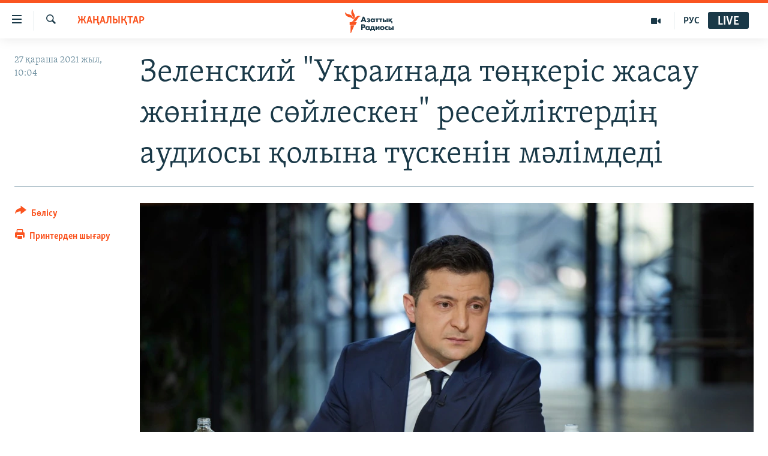

--- FILE ---
content_type: text/html; charset=utf-8
request_url: https://www.azattyq.org/a/31582306.html
body_size: 15286
content:

<!DOCTYPE html>
<html lang="kk" dir="ltr" class="no-js">
<head>
        <link rel="stylesheet" href="/Content/responsive/RFE/kk-KZ/RFE-kk-KZ.css?&amp;av=0.0.0.0&amp;cb=370">
<script src="https://tags.azattyq.org/rferl-pangea/prod/utag.sync.js"></script><script type='text/javascript' src='https://www.youtube.com/iframe_api' async></script>            <link rel="manifest" href="/manifest.json">
    <script type="text/javascript">
        //a general 'js' detection, must be on top level in <head>, due to CSS performance
        document.documentElement.className = "js";
        var cacheBuster = "370";
        var appBaseUrl = "/";
        var imgEnhancerBreakpoints = [0, 144, 256, 408, 650, 1023, 1597];
        var isLoggingEnabled = false;
        var isPreviewPage = false;
        var isLivePreviewPage = false;

        if (!isPreviewPage) {
            window.RFE = window.RFE || {};
            window.RFE.cacheEnabledByParam = window.location.href.indexOf('nocache=1') === -1;

            const url = new URL(window.location.href);
            const params = new URLSearchParams(url.search);

            // Remove the 'nocache' parameter
            params.delete('nocache');

            // Update the URL without the 'nocache' parameter
            url.search = params.toString();
            window.history.replaceState(null, '', url.toString());
        } else {
            window.addEventListener('load', function() {
                const links = window.document.links;
                for (let i = 0; i < links.length; i++) {
                    links[i].href = '#';
                    links[i].target = '_self';
                }
             })
        }

var pwaEnabled = true;        var swCacheDisabled;
    </script>
    <meta charset="utf-8" />

            <title>&#x417;&#x435;&#x43B;&#x435;&#x43D;&#x441;&#x43A;&#x438;&#x439; &quot;&#x423;&#x43A;&#x440;&#x430;&#x438;&#x43D;&#x430;&#x434;&#x430; &#x442;&#x4E9;&#x4A3;&#x43A;&#x435;&#x440;&#x456;&#x441; &#x436;&#x430;&#x441;&#x430;&#x443; &#x436;&#x4E9;&#x43D;&#x456;&#x43D;&#x434;&#x435; &#x441;&#x4E9;&#x439;&#x43B;&#x435;&#x441;&#x43A;&#x435;&#x43D;&quot; &#x440;&#x435;&#x441;&#x435;&#x439;&#x43B;&#x456;&#x43A;&#x442;&#x435;&#x440;&#x434;&#x456;&#x4A3; &#x430;&#x443;&#x434;&#x438;&#x43E;&#x441;&#x44B; &#x49B;&#x43E;&#x43B;&#x44B;&#x43D;&#x430; &#x442;&#x4AF;&#x441;&#x43A;&#x435;&#x43D;&#x456;&#x43D; &#x43C;&#x4D9;&#x43B;&#x456;&#x43C;&#x434;&#x435;&#x434;&#x456; </title>
            <meta name="description" content="&#x41F;&#x440;&#x435;&#x437;&#x438;&#x434;&#x435;&#x43D;&#x442; &#x412;&#x43B;&#x430;&#x434;&#x438;&#x43C;&#x438;&#x440; &#x417;&#x435;&#x43B;&#x435;&#x43D;&#x441;&#x43A;&#x438;&#x439; &#x423;&#x43A;&#x440;&#x430;&#x438;&#x43D;&#x430;&#x434;&#x430; &#x43C;&#x435;&#x43C;&#x43B;&#x435;&#x43A;&#x435;&#x442;&#x442;&#x456;&#x43A; &#x442;&#x4E9;&#x4A3;&#x43A;&#x435;&#x440;&#x456;&#x441; &#x436;&#x430;&#x441;&#x430;&#x443; &#x436;&#x4E9;&#x43D;&#x456;&#x43D;&#x434;&#x435; &#x441;&#x4E9;&#x439;&#x43B;&#x435;&#x441;&#x43A;&#x435;&#x43D; &#x440;&#x435;&#x441;&#x435;&#x439;&#x43B;&#x456;&#x43A;&#x442;&#x435;&#x440;&#x434;&#x456;&#x4A3; &#x430;&#x443;&#x434;&#x438;&#x43E;&#x441;&#x44B; &#x49B;&#x43E;&#x43B;&#x44B;&#x43D;&#x430; &#x442;&#x4AF;&#x441;&#x43A;&#x435;&#x43D;&#x456;&#x43D; &#x43C;&#x4D9;&#x43B;&#x456;&#x43C;&#x434;&#x435;&#x434;&#x456;. &#x410;&#x443;&#x434;&#x438;&#x43E;&#x434;&#x430; &#x443;&#x43A;&#x440;&#x430;&#x438;&#x43D;&#x430;&#x43B;&#x44B;&#x49B; &#x43A;&#x4D9;&#x441;&#x456;&#x43F;&#x43A;&#x435;&#x440; &#x420;&#x438;&#x43D;&#x430;&#x442; &#x410;&#x445;&#x43C;&#x435;&#x442;&#x43E;&#x432;&#x442;&#x456;&#x4A3; &#x434;&#x435; &#x430;&#x442;&#x44B; &#x430;&#x442;&#x430;&#x43B;&#x430;&#x434;&#x44B;.&#xD;&#xA; &#x417;&#x435;&#x43B;&#x435;&#x43D;&#x441;&#x43A;&#x438;&#x439;&#x434;&#x456;&#x4A3; &#x430;&#x439;&#x442;&#x443;&#x44B;&#x43D;&#x448;&#x430;, &#x436;&#x430;&#x437;&#x431;&#x430;&#x434;&#x430; &#x410;&#x445;&#x43C;&#x435;&#x442;&#x43E;&#x432;&#x442;&#x456;&#x4A3; &#x444;&#x430;&#x43C;&#x438;&#x43B;&#x438;&#x44F;&#x441;&#x44B; &#x430;&#x442;&#x430;&#x43B;&#x493;&#x430;&#x43D;&#x43C;&#x435;&#x43D; &#x43A;&#x4D9;&#x441;&#x456;&#x43F;&#x43A;&#x435;&#x440;&#x434;&#x456;&#x4A3; &#x4E9;&#x437;&#x456; &#x4D9;&#x4A3;&#x433;&#x456;&#x43C;&#x435;&#x433;&#x435;..." />
                <meta name="keywords" content="ЖАҢАЛЫҚТАР, мәскеу, шығыс, қырым, президент, путин, украина, аннексия, Донецк, Forbes, мемлекеттік төңкеріс, владимир зеленский, медведчук, ринат ахметов" />
    <meta name="viewport" content="width=device-width, initial-scale=1.0" />


    <meta http-equiv="X-UA-Compatible" content="IE=edge" />

<meta name="robots" content="max-image-preview:large"><meta property="fb:pages" content="205061959567731" /><meta name="yandex-verification" content="b4983b94636388c5" />

        <link href="https://rus.azattyq.org/a/31581648.html" rel="canonical" />

        <meta name="apple-mobile-web-app-title" content="&#x410;&#x437;&#x430;&#x442; &#x415;&#x443;&#x440;&#x43E;&#x43F;&#x430; / &#x410;&#x437;&#x430;&#x442;&#x442;&#x44B;&#x49B; &#x440;&#x430;&#x434;&#x438;&#x43E;&#x441;&#x44B;" />
        <meta name="apple-mobile-web-app-status-bar-style" content="black" />
            <meta name="apple-itunes-app" content="app-id=475986784, app-argument=//31582306.ltr" />
<meta content="&#x417;&#x435;&#x43B;&#x435;&#x43D;&#x441;&#x43A;&#x438;&#x439; &quot;&#x423;&#x43A;&#x440;&#x430;&#x438;&#x43D;&#x430;&#x434;&#x430; &#x442;&#x4E9;&#x4A3;&#x43A;&#x435;&#x440;&#x456;&#x441; &#x436;&#x430;&#x441;&#x430;&#x443; &#x436;&#x4E9;&#x43D;&#x456;&#x43D;&#x434;&#x435; &#x441;&#x4E9;&#x439;&#x43B;&#x435;&#x441;&#x43A;&#x435;&#x43D;&quot; &#x440;&#x435;&#x441;&#x435;&#x439;&#x43B;&#x456;&#x43A;&#x442;&#x435;&#x440;&#x434;&#x456;&#x4A3; &#x430;&#x443;&#x434;&#x438;&#x43E;&#x441;&#x44B; &#x49B;&#x43E;&#x43B;&#x44B;&#x43D;&#x430; &#x442;&#x4AF;&#x441;&#x43A;&#x435;&#x43D;&#x456;&#x43D; &#x43C;&#x4D9;&#x43B;&#x456;&#x43C;&#x434;&#x435;&#x434;&#x456; " property="og:title"></meta>
<meta content="&#x41F;&#x440;&#x435;&#x437;&#x438;&#x434;&#x435;&#x43D;&#x442; &#x412;&#x43B;&#x430;&#x434;&#x438;&#x43C;&#x438;&#x440; &#x417;&#x435;&#x43B;&#x435;&#x43D;&#x441;&#x43A;&#x438;&#x439; &#x423;&#x43A;&#x440;&#x430;&#x438;&#x43D;&#x430;&#x434;&#x430; &#x43C;&#x435;&#x43C;&#x43B;&#x435;&#x43A;&#x435;&#x442;&#x442;&#x456;&#x43A; &#x442;&#x4E9;&#x4A3;&#x43A;&#x435;&#x440;&#x456;&#x441; &#x436;&#x430;&#x441;&#x430;&#x443; &#x436;&#x4E9;&#x43D;&#x456;&#x43D;&#x434;&#x435; &#x441;&#x4E9;&#x439;&#x43B;&#x435;&#x441;&#x43A;&#x435;&#x43D; &#x440;&#x435;&#x441;&#x435;&#x439;&#x43B;&#x456;&#x43A;&#x442;&#x435;&#x440;&#x434;&#x456;&#x4A3; &#x430;&#x443;&#x434;&#x438;&#x43E;&#x441;&#x44B; &#x49B;&#x43E;&#x43B;&#x44B;&#x43D;&#x430; &#x442;&#x4AF;&#x441;&#x43A;&#x435;&#x43D;&#x456;&#x43D; &#x43C;&#x4D9;&#x43B;&#x456;&#x43C;&#x434;&#x435;&#x434;&#x456;. &#x410;&#x443;&#x434;&#x438;&#x43E;&#x434;&#x430; &#x443;&#x43A;&#x440;&#x430;&#x438;&#x43D;&#x430;&#x43B;&#x44B;&#x49B; &#x43A;&#x4D9;&#x441;&#x456;&#x43F;&#x43A;&#x435;&#x440; &#x420;&#x438;&#x43D;&#x430;&#x442; &#x410;&#x445;&#x43C;&#x435;&#x442;&#x43E;&#x432;&#x442;&#x456;&#x4A3; &#x434;&#x435; &#x430;&#x442;&#x44B; &#x430;&#x442;&#x430;&#x43B;&#x430;&#x434;&#x44B;.&#xD;&#xA; &#x417;&#x435;&#x43B;&#x435;&#x43D;&#x441;&#x43A;&#x438;&#x439;&#x434;&#x456;&#x4A3; &#x430;&#x439;&#x442;&#x443;&#x44B;&#x43D;&#x448;&#x430;, &#x436;&#x430;&#x437;&#x431;&#x430;&#x434;&#x430; &#x410;&#x445;&#x43C;&#x435;&#x442;&#x43E;&#x432;&#x442;&#x456;&#x4A3; &#x444;&#x430;&#x43C;&#x438;&#x43B;&#x438;&#x44F;&#x441;&#x44B; &#x430;&#x442;&#x430;&#x43B;&#x493;&#x430;&#x43D;&#x43C;&#x435;&#x43D; &#x43A;&#x4D9;&#x441;&#x456;&#x43F;&#x43A;&#x435;&#x440;&#x434;&#x456;&#x4A3; &#x4E9;&#x437;&#x456; &#x4D9;&#x4A3;&#x433;&#x456;&#x43C;&#x435;&#x433;&#x435;..." property="og:description"></meta>
<meta content="article" property="og:type"></meta>
<meta content="https://www.azattyq.org/a/31582306.html" property="og:url"></meta>
<meta content="&#x410;&#x437;&#x430;&#x442;&#x442;&#x44B;&#x49B; &#x440;&#x430;&#x434;&#x438;&#x43E;&#x441;&#x44B;" property="og:site_name"></meta>
<meta content="https://www.facebook.com/azattyq" property="article:publisher"></meta>
<meta content="https://gdb.rferl.org/e0560000-0aff-0242-cb58-08d9b0df3855_w1200_h630.jpeg" property="og:image"></meta>
<meta content="1200" property="og:image:width"></meta>
<meta content="630" property="og:image:height"></meta>
<meta content="203773769750398" property="fb:app_id"></meta>
<meta content="summary_large_image" name="twitter:card"></meta>
<meta content="@AzattyqRadiosy" name="twitter:site"></meta>
<meta content="https://gdb.rferl.org/e0560000-0aff-0242-cb58-08d9b0df3855_w1200_h630.jpeg" name="twitter:image"></meta>
<meta content="&#x417;&#x435;&#x43B;&#x435;&#x43D;&#x441;&#x43A;&#x438;&#x439; &quot;&#x423;&#x43A;&#x440;&#x430;&#x438;&#x43D;&#x430;&#x434;&#x430; &#x442;&#x4E9;&#x4A3;&#x43A;&#x435;&#x440;&#x456;&#x441; &#x436;&#x430;&#x441;&#x430;&#x443; &#x436;&#x4E9;&#x43D;&#x456;&#x43D;&#x434;&#x435; &#x441;&#x4E9;&#x439;&#x43B;&#x435;&#x441;&#x43A;&#x435;&#x43D;&quot; &#x440;&#x435;&#x441;&#x435;&#x439;&#x43B;&#x456;&#x43A;&#x442;&#x435;&#x440;&#x434;&#x456;&#x4A3; &#x430;&#x443;&#x434;&#x438;&#x43E;&#x441;&#x44B; &#x49B;&#x43E;&#x43B;&#x44B;&#x43D;&#x430; &#x442;&#x4AF;&#x441;&#x43A;&#x435;&#x43D;&#x456;&#x43D; &#x43C;&#x4D9;&#x43B;&#x456;&#x43C;&#x434;&#x435;&#x434;&#x456; " name="twitter:title"></meta>
<meta content="&#x41F;&#x440;&#x435;&#x437;&#x438;&#x434;&#x435;&#x43D;&#x442; &#x412;&#x43B;&#x430;&#x434;&#x438;&#x43C;&#x438;&#x440; &#x417;&#x435;&#x43B;&#x435;&#x43D;&#x441;&#x43A;&#x438;&#x439; &#x423;&#x43A;&#x440;&#x430;&#x438;&#x43D;&#x430;&#x434;&#x430; &#x43C;&#x435;&#x43C;&#x43B;&#x435;&#x43A;&#x435;&#x442;&#x442;&#x456;&#x43A; &#x442;&#x4E9;&#x4A3;&#x43A;&#x435;&#x440;&#x456;&#x441; &#x436;&#x430;&#x441;&#x430;&#x443; &#x436;&#x4E9;&#x43D;&#x456;&#x43D;&#x434;&#x435; &#x441;&#x4E9;&#x439;&#x43B;&#x435;&#x441;&#x43A;&#x435;&#x43D; &#x440;&#x435;&#x441;&#x435;&#x439;&#x43B;&#x456;&#x43A;&#x442;&#x435;&#x440;&#x434;&#x456;&#x4A3; &#x430;&#x443;&#x434;&#x438;&#x43E;&#x441;&#x44B; &#x49B;&#x43E;&#x43B;&#x44B;&#x43D;&#x430; &#x442;&#x4AF;&#x441;&#x43A;&#x435;&#x43D;&#x456;&#x43D; &#x43C;&#x4D9;&#x43B;&#x456;&#x43C;&#x434;&#x435;&#x434;&#x456;. &#x410;&#x443;&#x434;&#x438;&#x43E;&#x434;&#x430; &#x443;&#x43A;&#x440;&#x430;&#x438;&#x43D;&#x430;&#x43B;&#x44B;&#x49B; &#x43A;&#x4D9;&#x441;&#x456;&#x43F;&#x43A;&#x435;&#x440; &#x420;&#x438;&#x43D;&#x430;&#x442; &#x410;&#x445;&#x43C;&#x435;&#x442;&#x43E;&#x432;&#x442;&#x456;&#x4A3; &#x434;&#x435; &#x430;&#x442;&#x44B; &#x430;&#x442;&#x430;&#x43B;&#x430;&#x434;&#x44B;.&#xD;&#xA; &#x417;&#x435;&#x43B;&#x435;&#x43D;&#x441;&#x43A;&#x438;&#x439;&#x434;&#x456;&#x4A3; &#x430;&#x439;&#x442;&#x443;&#x44B;&#x43D;&#x448;&#x430;, &#x436;&#x430;&#x437;&#x431;&#x430;&#x434;&#x430; &#x410;&#x445;&#x43C;&#x435;&#x442;&#x43E;&#x432;&#x442;&#x456;&#x4A3; &#x444;&#x430;&#x43C;&#x438;&#x43B;&#x438;&#x44F;&#x441;&#x44B; &#x430;&#x442;&#x430;&#x43B;&#x493;&#x430;&#x43D;&#x43C;&#x435;&#x43D; &#x43A;&#x4D9;&#x441;&#x456;&#x43F;&#x43A;&#x435;&#x440;&#x434;&#x456;&#x4A3; &#x4E9;&#x437;&#x456; &#x4D9;&#x4A3;&#x433;&#x456;&#x43C;&#x435;&#x433;&#x435;..." name="twitter:description"></meta>
                    <link rel="amphtml" href="https://www.azattyq.org/amp/31582306.html" />
<script type="application/ld+json">{"articleSection":"ЖАҢАЛЫҚТАР","isAccessibleForFree":true,"headline":"Зеленский \u0022Украинада төңкеріс жасау жөнінде сөйлескен\u0022 ресейліктердің аудиосы қолына түскенін мәлімдеді ","inLanguage":"kk-KZ","keywords":"ЖАҢАЛЫҚТАР, мәскеу, шығыс, қырым, президент, путин, украина, аннексия, Донецк, Forbes, мемлекеттік төңкеріс, владимир зеленский, медведчук, ринат ахметов","author":{"@type":"Person","name":"Азаттық радиосы"},"datePublished":"2021-11-27 05:04:34Z","dateModified":"2021-11-27 05:09:40Z","publisher":{"logo":{"width":512,"height":220,"@type":"ImageObject","url":"https://www.azattyq.org/Content/responsive/RFE/kk-KZ/img/logo.png"},"@type":"NewsMediaOrganization","url":"https://www.azattyq.org","sameAs":["https://facebook.com/azattyq","https://twitter.com/AzattyqRadiosy","https://www.youtube.com/user/AzattyqRadio","https://www.instagram.com/azattyq/","https://t.me/azattyq"],"name":"Азат Еуропа / Азаттық Радиосы","alternateName":""},"@context":"https://schema.org","@type":"NewsArticle","mainEntityOfPage":"https://www.azattyq.org/a/31582306.html","url":"https://www.azattyq.org/a/31582306.html","description":"Президент Владимир Зеленский Украинада мемлекеттік төңкеріс жасау жөнінде сөйлескен ресейліктердің аудиосы қолына түскенін мәлімдеді. Аудиода украиналық кәсіпкер Ринат Ахметовтің де аты аталады.\r\n Зеленскийдің айтуынша, жазбада Ахметовтің фамилиясы аталғанмен кәсіпкердің өзі әңгімеге...","image":{"width":1080,"height":608,"@type":"ImageObject","url":"https://gdb.rferl.org/e0560000-0aff-0242-cb58-08d9b0df3855_w1080_h608.jpeg"},"name":"Зеленский \u0022Украинада төңкеріс жасау жөнінде сөйлескен\u0022 ресейліктердің аудиосы қолына түскенін мәлімдеді "}</script>
    <script src="/Scripts/responsive/infographics.bundle.min.js?&amp;av=0.0.0.0&amp;cb=370"></script>
        <script src="/Scripts/responsive/dollardom.min.js?&amp;av=0.0.0.0&amp;cb=370"></script>
        <script src="/Scripts/responsive/modules/commons.js?&amp;av=0.0.0.0&amp;cb=370"></script>
        <script src="/Scripts/responsive/modules/app_code.js?&amp;av=0.0.0.0&amp;cb=370"></script>

        <link rel="icon" type="image/svg+xml" href="/Content/responsive/RFE/img/webApp/favicon.svg" />
        <link rel="alternate icon" href="/Content/responsive/RFE/img/webApp/favicon.ico" />
            <link rel="mask-icon" color="#ea6903" href="/Content/responsive/RFE/img/webApp/favicon_safari.svg" />
        <link rel="apple-touch-icon" sizes="152x152" href="/Content/responsive/RFE/img/webApp/ico-152x152.png" />
        <link rel="apple-touch-icon" sizes="144x144" href="/Content/responsive/RFE/img/webApp/ico-144x144.png" />
        <link rel="apple-touch-icon" sizes="114x114" href="/Content/responsive/RFE/img/webApp/ico-114x114.png" />
        <link rel="apple-touch-icon" sizes="72x72" href="/Content/responsive/RFE/img/webApp/ico-72x72.png" />
        <link rel="apple-touch-icon-precomposed" href="/Content/responsive/RFE/img/webApp/ico-57x57.png" />
        <link rel="icon" sizes="192x192" href="/Content/responsive/RFE/img/webApp/ico-192x192.png" />
        <link rel="icon" sizes="128x128" href="/Content/responsive/RFE/img/webApp/ico-128x128.png" />
        <meta name="msapplication-TileColor" content="#ffffff" />
        <meta name="msapplication-TileImage" content="/Content/responsive/RFE/img/webApp/ico-144x144.png" />
                <link rel="preload" href="/Content/responsive/fonts/Skolar-Lt_Cyrl_v2.4.woff" type="font/woff" as="font" crossorigin="anonymous" />
    <link rel="alternate" type="application/rss+xml" title="RFE/RL - Top Stories [RSS]" href="/api/" />
    <link rel="sitemap" type="application/rss+xml" href="/sitemap.xml" />
    
    



</head>
<body class=" nav-no-loaded cc_theme pg-article print-lay-article js-category-to-nav nojs-images ">
        <script type="text/javascript" >
            var analyticsData = {url:"https://www.azattyq.org/a/31582306.html",property_id:"417",article_uid:"31582306",page_title:"Зеленский \"Украинада төңкеріс жасау жөнінде сөйлескен\" ресейліктердің аудиосы қолына түскенін мәлімдеді ",page_type:"article",content_type:"article",subcontent_type:"article",last_modified:"2021-11-27 05:09:40Z",pub_datetime:"2021-11-27 05:04:34Z",pub_year:"2021",pub_month:"11",pub_day:"27",pub_hour:"05",pub_weekday:"Saturday",section:"жаңалықтар",english_section:"news",byline:"",categories:"news",tags:"мәскеу;шығыс;қырым;президент;путин;украина;аннексия;донецк;forbes;мемлекеттік төңкеріс;владимир зеленский;медведчук;ринат ахметов",domain:"www.azattyq.org",language:"Kazakh",language_service:"RFERL Kazakh",platform:"web",copied:"yes",copied_article:"31581648|6|Kazakh [ru]|2021-11-26",copied_title:"Зеленский заявил, что получил прослушку, где представители России обсуждают переворот в Украине \n",runs_js:"Yes",cms_release:"8.44.0.0.370",enviro_type:"prod",slug:"",entity:"RFE",short_language_service:"KAZ",platform_short:"W",page_name:"Зеленский \"Украинада төңкеріс жасау жөнінде сөйлескен\" ресейліктердің аудиосы қолына түскенін мәлімдеді "};
        </script>
<noscript><iframe src="https://www.googletagmanager.com/ns.html?id=GTM-WXZBPZ" height="0" width="0" style="display:none;visibility:hidden"></iframe></noscript>        <script type="text/javascript" data-cookiecategory="analytics">
            var gtmEventObject = Object.assign({}, analyticsData, {event: 'page_meta_ready'});window.dataLayer = window.dataLayer || [];window.dataLayer.push(gtmEventObject);
            if (top.location === self.location) { //if not inside of an IFrame
                 var renderGtm = "true";
                 if (renderGtm === "true") {
            (function(w,d,s,l,i){w[l]=w[l]||[];w[l].push({'gtm.start':new Date().getTime(),event:'gtm.js'});var f=d.getElementsByTagName(s)[0],j=d.createElement(s),dl=l!='dataLayer'?'&l='+l:'';j.async=true;j.src='//www.googletagmanager.com/gtm.js?id='+i+dl;f.parentNode.insertBefore(j,f);})(window,document,'script','dataLayer','GTM-WXZBPZ');
                 }
            }
        </script>
        <!--Analytics tag js version start-->
            <script type="text/javascript" data-cookiecategory="analytics">
                var utag_data = Object.assign({}, analyticsData, {});
if(typeof(TealiumTagFrom)==='function' && typeof(TealiumTagSearchKeyword)==='function') {
var utag_from=TealiumTagFrom();var utag_searchKeyword=TealiumTagSearchKeyword();
if(utag_searchKeyword!=null && utag_searchKeyword!=='' && utag_data["search_keyword"]==null) utag_data["search_keyword"]=utag_searchKeyword;if(utag_from!=null && utag_from!=='') utag_data["from"]=TealiumTagFrom();}
                if(window.top!== window.self&&utag_data.page_type==="snippet"){utag_data.page_type = 'iframe';}
                try{if(window.top!==window.self&&window.self.location.hostname===window.top.location.hostname){utag_data.platform = 'self-embed';utag_data.platform_short = 'se';}}catch(e){if(window.top!==window.self&&window.self.location.search.includes("platformType=self-embed")){utag_data.platform = 'cross-promo';utag_data.platform_short = 'cp';}}
                (function(a,b,c,d){    a="https://tags.azattyq.org/rferl-pangea/prod/utag.js";    b=document;c="script";d=b.createElement(c);d.src=a;d.type="text/java"+c;d.async=true;    a=b.getElementsByTagName(c)[0];a.parentNode.insertBefore(d,a);    })();
            </script>
        <!--Analytics tag js version end-->
<!-- Analytics tag management NoScript -->
<noscript>
<img style="position: absolute; border: none;" src="https://ssc.azattyq.org/b/ss/bbgprod,bbgentityrferl/1/G.4--NS/1675409471?pageName=rfe%3akaz%3aw%3aarticle%3a%d0%97%d0%b5%d0%bb%d0%b5%d0%bd%d1%81%d0%ba%d0%b8%d0%b9%20%22%d0%a3%d0%ba%d1%80%d0%b0%d0%b8%d0%bd%d0%b0%d0%b4%d0%b0%20%d1%82%d3%a9%d2%a3%d0%ba%d0%b5%d1%80%d1%96%d1%81%20%d0%b6%d0%b0%d1%81%d0%b0%d1%83%20%d0%b6%d3%a9%d0%bd%d1%96%d0%bd%d0%b4%d0%b5%20%d1%81%d3%a9%d0%b9%d0%bb%d0%b5%d1%81%d0%ba%d0%b5%d0%bd%22%20%d1%80%d0%b5%d1%81%d0%b5%d0%b9%d0%bb%d1%96%d0%ba%d1%82%d0%b5%d1%80%d0%b4%d1%96%d2%a3%20%d0%b0%d1%83%d0%b4%d0%b8%d0%be%d1%81%d1%8b%20%d2%9b%d0%be%d0%bb%d1%8b%d0%bd%d0%b0%20%d1%82%d2%af%d1%81%d0%ba%d0%b5%d0%bd%d1%96%d0%bd%20%d0%bc%d3%99%d0%bb%d1%96%d0%bc%d0%b4%d0%b5%d0%b4%d1%96%20&amp;c6=%d0%97%d0%b5%d0%bb%d0%b5%d0%bd%d1%81%d0%ba%d0%b8%d0%b9%20%22%d0%a3%d0%ba%d1%80%d0%b0%d0%b8%d0%bd%d0%b0%d0%b4%d0%b0%20%d1%82%d3%a9%d2%a3%d0%ba%d0%b5%d1%80%d1%96%d1%81%20%d0%b6%d0%b0%d1%81%d0%b0%d1%83%20%d0%b6%d3%a9%d0%bd%d1%96%d0%bd%d0%b4%d0%b5%20%d1%81%d3%a9%d0%b9%d0%bb%d0%b5%d1%81%d0%ba%d0%b5%d0%bd%22%20%d1%80%d0%b5%d1%81%d0%b5%d0%b9%d0%bb%d1%96%d0%ba%d1%82%d0%b5%d1%80%d0%b4%d1%96%d2%a3%20%d0%b0%d1%83%d0%b4%d0%b8%d0%be%d1%81%d1%8b%20%d2%9b%d0%be%d0%bb%d1%8b%d0%bd%d0%b0%20%d1%82%d2%af%d1%81%d0%ba%d0%b5%d0%bd%d1%96%d0%bd%20%d0%bc%d3%99%d0%bb%d1%96%d0%bc%d0%b4%d0%b5%d0%b4%d1%96%20&amp;v36=8.44.0.0.370&amp;v6=D=c6&amp;g=https%3a%2f%2fwww.azattyq.org%2fa%2f31582306.html&amp;c1=D=g&amp;v1=D=g&amp;events=event1,event52&amp;c16=rferl%20kazakh&amp;v16=D=c16&amp;c5=news&amp;v5=D=c5&amp;ch=%d0%96%d0%90%d2%a2%d0%90%d0%9b%d0%ab%d2%9a%d0%a2%d0%90%d0%a0&amp;c15=kazakh&amp;v15=D=c15&amp;c4=article&amp;v4=D=c4&amp;c14=31582306&amp;v14=D=c14&amp;v20=no&amp;c17=web&amp;v17=D=c17&amp;mcorgid=518abc7455e462b97f000101%40adobeorg&amp;server=www.azattyq.org&amp;pageType=D=c4&amp;ns=bbg&amp;v29=D=server&amp;v25=rfe&amp;v30=417&amp;v105=D=User-Agent " alt="analytics" width="1" height="1" /></noscript>
<!-- End of Analytics tag management NoScript -->


        <!--*** Accessibility links - For ScreenReaders only ***-->
        <section>
            <div class="sr-only">
                <h2>Accessibility links</h2>
                <ul>
                    <li><a href="#content" data-disable-smooth-scroll="1">Skip to main content</a></li>
                    <li><a href="#navigation" data-disable-smooth-scroll="1">Skip to main Navigation</a></li>
                    <li><a href="#txtHeaderSearch" data-disable-smooth-scroll="1">Skip to Search</a></li>
                </ul>
            </div>
        </section>
    




<div dir="ltr">
    <div id="page">
            <aside>

<div class="c-lightbox overlay-modal">
    <div class="c-lightbox__intro">
        <h2 class="c-lightbox__intro-title"></h2>
        <button class="btn btn--rounded c-lightbox__btn c-lightbox__intro-next" title="&#x41A;&#x435;&#x43B;&#x435;&#x441;&#x456;">
            <span class="ico ico--rounded ico-chevron-forward"></span>
            <span class="sr-only">&#x41A;&#x435;&#x43B;&#x435;&#x441;&#x456;</span>
        </button>
    </div>
    <div class="c-lightbox__nav">
        <button class="btn btn--rounded c-lightbox__btn c-lightbox__btn--close" title="&#x416;&#x430;&#x431;&#x443;">
            <span class="ico ico--rounded ico-close"></span>
            <span class="sr-only">&#x416;&#x430;&#x431;&#x443;</span>
        </button>
        <button class="btn btn--rounded c-lightbox__btn c-lightbox__btn--prev" title="&#x411;&#x4B1;&#x493;&#x430;&#x43D; &#x434;&#x435;&#x439;&#x456;&#x43D;&#x433;&#x456;">
            <span class="ico ico--rounded ico-chevron-backward"></span>
            <span class="sr-only">&#x411;&#x4B1;&#x493;&#x430;&#x43D; &#x434;&#x435;&#x439;&#x456;&#x43D;&#x433;&#x456;</span>
        </button>
        <button class="btn btn--rounded c-lightbox__btn c-lightbox__btn--next" title="&#x41A;&#x435;&#x43B;&#x435;&#x441;&#x456;">
            <span class="ico ico--rounded ico-chevron-forward"></span>
            <span class="sr-only">&#x41A;&#x435;&#x43B;&#x435;&#x441;&#x456;</span>
        </button>
    </div>
    <div class="c-lightbox__content-wrap">
        <figure class="c-lightbox__content">
            <span class="c-spinner c-spinner--lightbox">
                <img src="/Content/responsive/img/player-spinner.png"
                     alt="please wait"
                     title="please wait" />
            </span>
            <div class="c-lightbox__img">
                <div class="thumb">
                    <img src="" alt="" />
                </div>
            </div>
            <figcaption>
                <div class="c-lightbox__info c-lightbox__info--foot">
                    <span class="c-lightbox__counter"></span>
                    <span class="caption c-lightbox__caption"></span>
                </div>
            </figcaption>
        </figure>
    </div>
    <div class="hidden">
        <div class="content-advisory__box content-advisory__box--lightbox">
            <span class="content-advisory__box-text">&#x415;&#x441;&#x43A;&#x435;&#x440;&#x442;&#x443;! &#x421;&#x443;&#x440;&#x435;&#x442;&#x442;&#x435;&#x440;&#x434;&#x435; &#x49B;&#x430;&#x43D; &#x436;&#x4D9;&#x43D;&#x435; &#x431;&#x430;&#x441;&#x49B;&#x430; &#x434;&#x430; &#x437;&#x43E;&#x440;&#x43B;&#x44B;&#x49B; &#x431;&#x435;&#x43B;&#x433;&#x456;&#x43B;&#x435;&#x440;&#x456; &#x431;&#x430;&#x440;.</span>
            <button class="btn btn--transparent content-advisory__box-btn m-t-md" value="text" type="button">
                <span class="btn__text">
                    &#x41A;&#x4E9;&#x440;&#x443;
                </span>
            </button>
        </div>
    </div>
</div>

<div class="print-dialogue">
    <div class="container">
        <h3 class="print-dialogue__title section-head">&#x411;&#x430;&#x441;&#x44B;&#x43F; &#x448;&#x44B;&#x493;&#x430;&#x440;&#x443;</h3>
        <div class="print-dialogue__opts">
            <ul class="print-dialogue__opt-group">
                <li class="form__group form__group--checkbox">
                    <input class="form__check " id="checkboxImages" name="checkboxImages" type="checkbox" checked="checked" />
                    <label for="checkboxImages" class="form__label m-t-md">&#x421;&#x443;&#x440;&#x435;&#x442;&#x442;&#x435;&#x440;&#x43C;&#x435;&#x43D;</label>
                </li>
                <li class="form__group form__group--checkbox">
                    <input class="form__check " id="checkboxMultimedia" name="checkboxMultimedia" type="checkbox" checked="checked" />
                    <label for="checkboxMultimedia" class="form__label m-t-md">&#x41C;&#x443;&#x43B;&#x44C;&#x442;&#x438;&#x43C;&#x435;&#x434;&#x438;&#x430;</label>
                </li>
            </ul>
            <ul class="print-dialogue__opt-group">
                <li class="form__group form__group--checkbox">
                    <input class="form__check " id="checkboxEmbedded" name="checkboxEmbedded" type="checkbox" checked="checked" />
                    <label for="checkboxEmbedded" class="form__label m-t-md">&#x42D;&#x43C;&#x431;&#x435;&#x434;-&#x43A;&#x43E;&#x434;&#x44B; &#x431;&#x430;&#x440; &#x43A;&#x43E;&#x43D;&#x442;&#x435;&#x43D;&#x442;</label>
                </li>
                <li class="hidden">
                    <input class="form__check " id="checkboxComments" name="checkboxComments" type="checkbox" />
                    <label for="checkboxComments" class="form__label m-t-md">&#x41F;&#x456;&#x43A;&#x456;&#x440;&#x43B;&#x435;&#x440;</label>
                </li>
            </ul>
        </div>
        <div class="print-dialogue__buttons">
            <button class="btn  btn--secondary close-button" type="button" title="&#x411;&#x43E;&#x43B;&#x434;&#x44B;&#x440;&#x43C;&#x430;&#x443;">
                <span class="btn__text ">&#x411;&#x43E;&#x43B;&#x434;&#x44B;&#x440;&#x43C;&#x430;&#x443;</span>
            </button>
            <button class="btn  btn-cust-print m-l-sm" type="button" title="&#x41F;&#x440;&#x438;&#x43D;&#x442;&#x435;&#x440;&#x434;&#x435;&#x43D; &#x448;&#x44B;&#x493;&#x430;&#x440;&#x443;">
                <span class="btn__text ">&#x41F;&#x440;&#x438;&#x43D;&#x442;&#x435;&#x440;&#x434;&#x435;&#x43D; &#x448;&#x44B;&#x493;&#x430;&#x440;&#x443;</span>
            </button>
        </div>
    </div>
</div>                
<div class="ctc-message pos-fix">
    <div class="ctc-message__inner">&#x421;&#x456;&#x43B;&#x442;&#x435;&#x43C;&#x435; &#x43A;&#x4E9;&#x448;&#x456;&#x440;&#x456;&#x43B;&#x434;&#x456;</div>
</div>
            </aside>

<div class="hdr-20 hdr-20--big">
    <div class="hdr-20__inner">
        <div class="hdr-20__max pos-rel">
            <div class="hdr-20__side hdr-20__side--primary d-flex">
                <label data-for="main-menu-ctrl" data-switcher-trigger="true" data-switch-target="main-menu-ctrl" class="burger hdr-trigger pos-rel trans-trigger" data-trans-evt="click" data-trans-id="menu">
                    <span class="ico ico-close hdr-trigger__ico hdr-trigger__ico--close burger__ico burger__ico--close"></span>
                    <span class="ico ico-menu hdr-trigger__ico hdr-trigger__ico--open burger__ico burger__ico--open"></span>
                </label>
                <div class="menu-pnl pos-fix trans-target" data-switch-target="main-menu-ctrl" data-trans-id="menu">
                    <div class="menu-pnl__inner">
                        <nav class="main-nav menu-pnl__item menu-pnl__item--first">
                            <ul class="main-nav__list accordeon" data-analytics-tales="false" data-promo-name="link" data-location-name="nav,secnav">
                                

        <li class="main-nav__item">
            <a class="main-nav__item-name main-nav__item-name--link" href="/z/330" title="&#x416;&#x430;&#x4A3;&#x430;&#x43B;&#x44B;&#x49B;&#x442;&#x430;&#x440;" data-item-name="news" >&#x416;&#x430;&#x4A3;&#x430;&#x43B;&#x44B;&#x49B;&#x442;&#x430;&#x440;</a>
        </li>

        <li class="main-nav__item">
            <a class="main-nav__item-name main-nav__item-name--link" href="/p/7018.html" title="&#x421;&#x430;&#x44F;&#x441;&#x430;&#x442;" data-item-name="politics" >&#x421;&#x430;&#x44F;&#x441;&#x430;&#x442;</a>
        </li>

        <li class="main-nav__item">
            <a class="main-nav__item-name main-nav__item-name--link" href="/p/7019.html" title="AzattyqTV" data-item-name="azattyqtv" >AzattyqTV</a>
        </li>

        <li class="main-nav__item">
            <a class="main-nav__item-name main-nav__item-name--link" href="/p/8433.html" title="&#x49A;&#x430;&#x4A3;&#x442;&#x430;&#x440; &#x43E;&#x49B;&#x438;&#x493;&#x430;&#x441;&#x44B;" data-item-name="kazakgstan-unrest" >&#x49A;&#x430;&#x4A3;&#x442;&#x430;&#x440; &#x43E;&#x49B;&#x438;&#x493;&#x430;&#x441;&#x44B;</a>
        </li>

        <li class="main-nav__item">
            <a class="main-nav__item-name main-nav__item-name--link" href="/p/7009.html" title="&#x410;&#x434;&#x430;&#x43C; &#x49B;&#x4B1;&#x49B;&#x44B;&#x49B;&#x442;&#x430;&#x440;&#x44B;" data-item-name="human-rights" >&#x410;&#x434;&#x430;&#x43C; &#x49B;&#x4B1;&#x49B;&#x44B;&#x49B;&#x442;&#x430;&#x440;&#x44B;</a>
        </li>

        <li class="main-nav__item">
            <a class="main-nav__item-name main-nav__item-name--link" href="/p/7028.html" title="&#x4D8;&#x43B;&#x435;&#x443;&#x43C;&#x435;&#x442;" data-item-name="society" >&#x4D8;&#x43B;&#x435;&#x443;&#x43C;&#x435;&#x442;</a>
        </li>

        <li class="main-nav__item">
            <a class="main-nav__item-name main-nav__item-name--link" href="/p/7020.html" title="&#x4D8;&#x43B;&#x435;&#x43C;" data-item-name="world-news" >&#x4D8;&#x43B;&#x435;&#x43C;</a>
        </li>

        <li class="main-nav__item">
            <a class="main-nav__item-name main-nav__item-name--link" href="/p/7262.html" title="&#x410;&#x440;&#x43D;&#x430;&#x439;&#x44B; &#x436;&#x43E;&#x431;&#x430;&#x43B;&#x430;&#x440;" data-item-name="special-projects" >&#x410;&#x440;&#x43D;&#x430;&#x439;&#x44B; &#x436;&#x43E;&#x431;&#x430;&#x43B;&#x430;&#x440;</a>
        </li>



                            </ul>
                        </nav>
                        

<div class="menu-pnl__item">
        <a href="https://rus.azattyq.org" class="menu-pnl__item-link" alt="&#x420;&#x443;&#x441;&#x441;&#x43A;&#x438;&#x439;">&#x420;&#x443;&#x441;&#x441;&#x43A;&#x438;&#x439;</a>
</div>


                        
                            <div class="menu-pnl__item menu-pnl__item--social">
                                    <h5 class="menu-pnl__sub-head">&#x416;&#x430;&#x437;&#x44B;&#x43B;&#x44B;&#x4A3;&#x44B;&#x437;</h5>

        <a href="https://facebook.com/azattyq" title="Facebook &#x43F;&#x430;&#x440;&#x430;&#x493;&#x44B;&#x43C;&#x44B;&#x437;" data-analytics-text="follow_on_facebook" class="btn btn--rounded btn--social-inverted menu-pnl__btn js-social-btn btn-facebook"  target="_blank" rel="noopener">
            <span class="ico ico-facebook-alt ico--rounded"></span>
        </a>


        <a href="https://www.youtube.com/user/AzattyqRadio" title="YouTube &#x43F;&#x430;&#x440;&#x430;&#x493;&#x44B;&#x43C;&#x44B;&#x437;" data-analytics-text="follow_on_youtube" class="btn btn--rounded btn--social-inverted menu-pnl__btn js-social-btn btn-youtube"  target="_blank" rel="noopener">
            <span class="ico ico-youtube ico--rounded"></span>
        </a>


        <a href="https://twitter.com/AzattyqRadiosy" title="Twitter &#x43F;&#x430;&#x440;&#x430;&#x493;&#x44B;&#x43C;&#x44B;&#x437;" data-analytics-text="follow_on_twitter" class="btn btn--rounded btn--social-inverted menu-pnl__btn js-social-btn btn-twitter"  target="_blank" rel="noopener">
            <span class="ico ico-twitter ico--rounded"></span>
        </a>


        <a href="https://www.instagram.com/azattyq/" title="Instagram &#x43F;&#x430;&#x440;&#x430;&#x493;&#x44B;&#x43C;&#x44B;&#x437;" data-analytics-text="follow_on_instagram" class="btn btn--rounded btn--social-inverted menu-pnl__btn js-social-btn btn-instagram"  target="_blank" rel="noopener">
            <span class="ico ico-instagram ico--rounded"></span>
        </a>


        <a href="https://t.me/azattyq" title="Follow us on Telegram" data-analytics-text="follow_on_telegram" class="btn btn--rounded btn--social-inverted menu-pnl__btn js-social-btn btn-telegram"  target="_blank" rel="noopener">
            <span class="ico ico-telegram ico--rounded"></span>
        </a>

                            </div>
                            <div class="menu-pnl__item">
                                <a href="/navigation/allsites" class="menu-pnl__item-link">
                                    <span class="ico ico-languages "></span>
                                    &#x411;&#x430;&#x441;&#x49B;&#x430; &#x442;&#x456;&#x43B;&#x434;&#x435;&#x440;&#x434;&#x435;
                                </a>
                            </div>
                    </div>
                </div>
                <label data-for="top-search-ctrl" data-switcher-trigger="true" data-switch-target="top-search-ctrl" class="top-srch-trigger hdr-trigger">
                    <span class="ico ico-close hdr-trigger__ico hdr-trigger__ico--close top-srch-trigger__ico top-srch-trigger__ico--close"></span>
                    <span class="ico ico-search hdr-trigger__ico hdr-trigger__ico--open top-srch-trigger__ico top-srch-trigger__ico--open"></span>
                </label>
                <div class="srch-top srch-top--in-header" data-switch-target="top-search-ctrl">
                    <div class="container">
                        
<form action="/s" class="srch-top__form srch-top__form--in-header" id="form-topSearchHeader" method="get" role="search">    <label for="txtHeaderSearch" class="sr-only">&#x130;&#x437;&#x434;&#x435;&#x443;</label>
    <input type="text" id="txtHeaderSearch" name="k" placeholder="...&#x456;&#x437;&#x434;&#x435;&#x443;" accesskey="s" value="" class="srch-top__input analyticstag-event" onkeydown="if (event.keyCode === 13) { FireAnalyticsTagEventOnSearch('search', $dom.get('#txtHeaderSearch')[0].value) }" />
    <button title="&#x130;&#x437;&#x434;&#x435;&#x443;" type="submit" class="btn btn--top-srch analyticstag-event" onclick="FireAnalyticsTagEventOnSearch('search', $dom.get('#txtHeaderSearch')[0].value) ">
        <span class="ico ico-search"></span>
    </button>
</form>
                    </div>
                </div>
                <a href="/" class="main-logo-link">
                    <img src="/Content/responsive/RFE/kk-KZ/img/logo-compact.svg" class="main-logo main-logo--comp" alt="site logo">
                        <img src="/Content/responsive/RFE/kk-KZ/img/logo.svg" class="main-logo main-logo--big" alt="site logo">
                </a>
            </div>
            <div class="hdr-20__side hdr-20__side--secondary d-flex">
                

    <a href="https://rus.azattyq.org" title="&#x420;&#x423;&#x421;" class="hdr-20__secondary-item hdr-20__secondary-item--lang" data-item-name="satellite">
        
&#x420;&#x423;&#x421;
    </a>

    <a href="/p/7019.html" title="AzattyqTV" class="hdr-20__secondary-item" data-item-name="video">
        
    <span class="ico ico-video hdr-20__secondary-icon"></span>

    </a>

    <a href="/s" title="&#x130;&#x437;&#x434;&#x435;&#x443;" class="hdr-20__secondary-item hdr-20__secondary-item--search" data-item-name="search">
        
    <span class="ico ico-search hdr-20__secondary-icon hdr-20__secondary-icon--search"></span>

    </a>



                

<div class="hdr-20__secondary-item live-b-drop">
    <div class="live-b-drop__off">
        <a href="/live" class="live-b-drop__link" title="Live" data-item-name="live">
            <span class="badge badge--live-btn badge--live-btn-off">
                Live
            </span>
        </a>
    </div>
    <div class="live-b-drop__on hidden">
        <label data-for="live-ctrl" data-switcher-trigger="true" data-switch-target="live-ctrl" class="live-b-drop__label pos-rel">
            <span class="badge badge--live badge--live-btn">
                Live
            </span>
            <span class="ico ico-close live-b-drop__label-ico live-b-drop__label-ico--close"></span>
        </label>
        <div class="live-b-drop__panel" id="targetLivePanelDiv" data-switch-target="live-ctrl"></div>
    </div>
</div>


                <div class="srch-bottom">
                    
<form action="/s" class="srch-bottom__form d-flex" id="form-bottomSearch" method="get" role="search">    <label for="txtSearch" class="sr-only">&#x130;&#x437;&#x434;&#x435;&#x443;</label>
    <input type="search" id="txtSearch" name="k" placeholder="...&#x456;&#x437;&#x434;&#x435;&#x443;" accesskey="s" value="" class="srch-bottom__input analyticstag-event" onkeydown="if (event.keyCode === 13) { FireAnalyticsTagEventOnSearch('search', $dom.get('#txtSearch')[0].value) }" />
    <button title="&#x130;&#x437;&#x434;&#x435;&#x443;" type="submit" class="btn btn--bottom-srch analyticstag-event" onclick="FireAnalyticsTagEventOnSearch('search', $dom.get('#txtSearch')[0].value) ">
        <span class="ico ico-search"></span>
    </button>
</form>
                </div>
            </div>
            <img src="/Content/responsive/RFE/kk-KZ/img/logo-print.gif" class="logo-print" alt="site logo">
            <img src="/Content/responsive/RFE/kk-KZ/img/logo-print_color.png" class="logo-print logo-print--color" alt="site logo">
        </div>
    </div>
</div>
    <script>
        if (document.body.className.indexOf('pg-home') > -1) {
            var nav2In = document.querySelector('.hdr-20__inner');
            var nav2Sec = document.querySelector('.hdr-20__side--secondary');
            var secStyle = window.getComputedStyle(nav2Sec);
            if (nav2In && window.pageYOffset < 150 && secStyle['position'] !== 'fixed') {
                nav2In.classList.add('hdr-20__inner--big')
            }
        }
    </script>



<div class="c-hlights c-hlights--breaking c-hlights--no-item" data-hlight-display="mobile,desktop">
    <div class="c-hlights__wrap container p-0">
        <div class="c-hlights__nav">
            <a role="button" href="#" title="&#x411;&#x4B1;&#x493;&#x430;&#x43D; &#x434;&#x435;&#x439;&#x456;&#x43D;&#x433;&#x456;">
                <span class="ico ico-chevron-backward m-0"></span>
                <span class="sr-only">&#x411;&#x4B1;&#x493;&#x430;&#x43D; &#x434;&#x435;&#x439;&#x456;&#x43D;&#x433;&#x456;</span>
            </a>
            <a role="button" href="#" title="&#x41A;&#x435;&#x43B;&#x435;&#x441;&#x456;">
                <span class="ico ico-chevron-forward m-0"></span>
                <span class="sr-only">&#x41A;&#x435;&#x43B;&#x435;&#x441;&#x456;</span>
            </a>
        </div>
        <span class="c-hlights__label">
            <span class="">&#x428;&#x4B1;&#x493;&#x44B;&#x43B; &#x445;&#x430;&#x431;&#x430;&#x440;:</span>
            <span class="switcher-trigger">
                <label data-for="more-less-1" data-switcher-trigger="true" class="switcher-trigger__label switcher-trigger__label--more p-b-0" title="&#x422;&#x4AF;&#x433;&#x435;&#x43B; &#x43E;&#x49B;&#x44B;&#x4A3;&#x44B;&#x437;">
                    <span class="ico ico-chevron-down"></span>
                </label>
                <label data-for="more-less-1" data-switcher-trigger="true" class="switcher-trigger__label switcher-trigger__label--less p-b-0" title="&#x49A;&#x44B;&#x441;&#x49B;&#x430;&#x440;&#x442;&#x443;">
                    <span class="ico ico-chevron-up"></span>
                </label>
            </span>
        </span>
        <ul class="c-hlights__items switcher-target" data-switch-target="more-less-1">
            
        </ul>
    </div>
</div>


        <div id="content">
            

    <main class="container">

    <div class="hdr-container">
        <div class="row">
            <div class="col-category col-xs-12 col-md-2 pull-left">


<div class="category js-category">
<a class="" href="/z/330">&#x416;&#x410;&#x4A2;&#x410;&#x41B;&#x42B;&#x49A;&#x422;&#x410;&#x420;</a></div></div>
<div class="col-title col-xs-12 col-md-10 pull-right">

    <h1 class="title pg-title">
        &#x417;&#x435;&#x43B;&#x435;&#x43D;&#x441;&#x43A;&#x438;&#x439; &quot;&#x423;&#x43A;&#x440;&#x430;&#x438;&#x43D;&#x430;&#x434;&#x430; &#x442;&#x4E9;&#x4A3;&#x43A;&#x435;&#x440;&#x456;&#x441; &#x436;&#x430;&#x441;&#x430;&#x443; &#x436;&#x4E9;&#x43D;&#x456;&#x43D;&#x434;&#x435; &#x441;&#x4E9;&#x439;&#x43B;&#x435;&#x441;&#x43A;&#x435;&#x43D;&quot; &#x440;&#x435;&#x441;&#x435;&#x439;&#x43B;&#x456;&#x43A;&#x442;&#x435;&#x440;&#x434;&#x456;&#x4A3; &#x430;&#x443;&#x434;&#x438;&#x43E;&#x441;&#x44B; &#x49B;&#x43E;&#x43B;&#x44B;&#x43D;&#x430; &#x442;&#x4AF;&#x441;&#x43A;&#x435;&#x43D;&#x456;&#x43D; &#x43C;&#x4D9;&#x43B;&#x456;&#x43C;&#x434;&#x435;&#x434;&#x456; 
    </h1>
</div>
<div class="col-publishing-details col-xs-12 col-sm-12 col-md-2 pull-left">

<div class="publishing-details ">
        <div class="published">
            <span class="date" >
                    <time pubdate="pubdate" datetime="2021-11-27T10:04:34&#x2B;05:00">
                        27 &#x49B;&#x430;&#x440;&#x430;&#x448;&#x430; 2021 &#x436;&#x44B;&#x43B;, 10:04
                    </time>
            </span>
        </div>
</div>

</div>
<div class="col-lg-12 separator">

<div class="separator">
    <hr class="title-line" />
</div></div>
<div class="col-multimedia col-xs-12 col-md-10 pull-right">

<div class="cover-media">
    <figure class="media-image js-media-expand">
        <div class="img-wrap">
            <div class="thumb thumb16_9">

            <img src="https://gdb.rferl.org/e0560000-0aff-0242-cb58-08d9b0df3855_w250_r1_s.jpeg" alt="&#x423;&#x43A;&#x440;&#x430;&#x438;&#x43D;&#x430; &#x43F;&#x440;&#x435;&#x437;&#x438;&#x434;&#x435;&#x43D;&#x442;&#x456; &#x412;&#x43B;&#x430;&#x434;&#x438;&#x43C;&#x438;&#x440; &#x417;&#x435;&#x43B;&#x435;&#x43D;&#x441;&#x43A;&#x438;&#x439;." />
                                </div>
        </div>
            <figcaption>
                <span class="caption">&#x423;&#x43A;&#x440;&#x430;&#x438;&#x43D;&#x430; &#x43F;&#x440;&#x435;&#x437;&#x438;&#x434;&#x435;&#x43D;&#x442;&#x456; &#x412;&#x43B;&#x430;&#x434;&#x438;&#x43C;&#x438;&#x440; &#x417;&#x435;&#x43B;&#x435;&#x43D;&#x441;&#x43A;&#x438;&#x439;.</span>
            </figcaption>
    </figure>
</div>

</div>
<div class="col-xs-12 col-md-2 pull-left article-share pos-rel">

    <div class="share--box">
                <div class="sticky-share-container" style="display:none">
                    <div class="container">
                        <a href="https://www.azattyq.org" id="logo-sticky-share">&nbsp;</a>
                        <div class="pg-title pg-title--sticky-share">
                            &#x417;&#x435;&#x43B;&#x435;&#x43D;&#x441;&#x43A;&#x438;&#x439; &quot;&#x423;&#x43A;&#x440;&#x430;&#x438;&#x43D;&#x430;&#x434;&#x430; &#x442;&#x4E9;&#x4A3;&#x43A;&#x435;&#x440;&#x456;&#x441; &#x436;&#x430;&#x441;&#x430;&#x443; &#x436;&#x4E9;&#x43D;&#x456;&#x43D;&#x434;&#x435; &#x441;&#x4E9;&#x439;&#x43B;&#x435;&#x441;&#x43A;&#x435;&#x43D;&quot; &#x440;&#x435;&#x441;&#x435;&#x439;&#x43B;&#x456;&#x43A;&#x442;&#x435;&#x440;&#x434;&#x456;&#x4A3; &#x430;&#x443;&#x434;&#x438;&#x43E;&#x441;&#x44B; &#x49B;&#x43E;&#x43B;&#x44B;&#x43D;&#x430; &#x442;&#x4AF;&#x441;&#x43A;&#x435;&#x43D;&#x456;&#x43D; &#x43C;&#x4D9;&#x43B;&#x456;&#x43C;&#x434;&#x435;&#x434;&#x456; 
                        </div>
                        <div class="sticked-nav-actions">
                            <!--This part is for sticky navigation display-->
                            <p class="buttons link-content-sharing p-0 ">
                                <button class="btn btn--link btn-content-sharing p-t-0 " id="btnContentSharing" value="text" role="Button" type="" title="&#x411;&#x430;&#x441;&#x49B;&#x430; &#x431;&#x4E9;&#x43B;&#x456;&#x441;&#x443; &#x436;&#x43E;&#x43B;&#x434;&#x430;&#x440;&#x44B;&#x43D; &#x43A;&#x4E9;&#x440;&#x456;&#x4A3;&#x456;&#x437;">
                                    <span class="ico ico-share ico--l"></span>
                                    <span class="btn__text ">
                                        &#x411;&#x4E9;&#x43B;&#x456;&#x441;&#x443;
                                    </span>
                                </button>
                            </p>
                            <aside class="content-sharing js-content-sharing js-content-sharing--apply-sticky  content-sharing--sticky" role="complementary" 
                                   data-share-url="https://www.azattyq.org/a/31582306.html" data-share-title="&#x417;&#x435;&#x43B;&#x435;&#x43D;&#x441;&#x43A;&#x438;&#x439; &quot;&#x423;&#x43A;&#x440;&#x430;&#x438;&#x43D;&#x430;&#x434;&#x430; &#x442;&#x4E9;&#x4A3;&#x43A;&#x435;&#x440;&#x456;&#x441; &#x436;&#x430;&#x441;&#x430;&#x443; &#x436;&#x4E9;&#x43D;&#x456;&#x43D;&#x434;&#x435; &#x441;&#x4E9;&#x439;&#x43B;&#x435;&#x441;&#x43A;&#x435;&#x43D;&quot; &#x440;&#x435;&#x441;&#x435;&#x439;&#x43B;&#x456;&#x43A;&#x442;&#x435;&#x440;&#x434;&#x456;&#x4A3; &#x430;&#x443;&#x434;&#x438;&#x43E;&#x441;&#x44B; &#x49B;&#x43E;&#x43B;&#x44B;&#x43D;&#x430; &#x442;&#x4AF;&#x441;&#x43A;&#x435;&#x43D;&#x456;&#x43D; &#x43C;&#x4D9;&#x43B;&#x456;&#x43C;&#x434;&#x435;&#x434;&#x456; " data-share-text="">
                                <div class="content-sharing__popover">
                                    <h6 class="content-sharing__title">&#x411;&#x4E9;&#x43B;&#x456;&#x441;&#x443;</h6>
                                    <button href="#close" id="btnCloseSharing" class="btn btn--text-like content-sharing__close-btn">
                                        <span class="ico ico-close ico--l"></span>
                                    </button>
            <ul class="content-sharing__list">
                    <li class="content-sharing__item">
                            <div class="ctc ">
                                <input type="text" class="ctc__input" readonly="readonly">
                                <a href="" js-href="https://www.azattyq.org/a/31582306.html" class="content-sharing__link ctc__button">
                                    <span class="ico ico-copy-link ico--rounded ico--s"></span>
                                        <span class="content-sharing__link-text">&#x421;&#x456;&#x43B;&#x442;&#x435;&#x43C;&#x435;&#x441;&#x456;&#x43D; &#x43A;&#x4E9;&#x448;&#x456;&#x440;&#x443;</span>
                                </a>
                            </div>
                    </li>
                    <li class="content-sharing__item">
        <a href="https://facebook.com/sharer.php?u=https%3a%2f%2fwww.azattyq.org%2fa%2f31582306.html"
           data-analytics-text="share_on_facebook"
           title="Facebook" target="_blank"
           class="content-sharing__link  js-social-btn">
            <span class="ico ico-facebook ico--rounded ico--s"></span>
                <span class="content-sharing__link-text">Facebook</span>
        </a>
                    </li>
                    <li class="content-sharing__item">
        <a href="https://twitter.com/share?url=https%3a%2f%2fwww.azattyq.org%2fa%2f31582306.html&amp;text=%d0%97%d0%b5%d0%bb%d0%b5%d0%bd%d1%81%d0%ba%d0%b8%d0%b9&#x2B;%22%d0%a3%d0%ba%d1%80%d0%b0%d0%b8%d0%bd%d0%b0%d0%b4%d0%b0&#x2B;%d1%82%d3%a9%d2%a3%d0%ba%d0%b5%d1%80%d1%96%d1%81&#x2B;%d0%b6%d0%b0%d1%81%d0%b0%d1%83&#x2B;%d0%b6%d3%a9%d0%bd%d1%96%d0%bd%d0%b4%d0%b5&#x2B;%d1%81%d3%a9%d0%b9%d0%bb%d0%b5%d1%81%d0%ba%d0%b5%d0%bd%22&#x2B;%d1%80%d0%b5%d1%81%d0%b5%d0%b9%d0%bb%d1%96%d0%ba%d1%82%d0%b5%d1%80%d0%b4%d1%96%d2%a3&#x2B;%d0%b0%d1%83%d0%b4%d0%b8%d0%be%d1%81%d1%8b&#x2B;%d2%9b%d0%be%d0%bb%d1%8b%d0%bd%d0%b0&#x2B;%d1%82%d2%af%d1%81%d0%ba%d0%b5%d0%bd%d1%96%d0%bd&#x2B;%d0%bc%d3%99%d0%bb%d1%96%d0%bc%d0%b4%d0%b5%d0%b4%d1%96&#x2B;"
           data-analytics-text="share_on_twitter"
           title="X (Twitter)" target="_blank"
           class="content-sharing__link  js-social-btn">
            <span class="ico ico-twitter ico--rounded ico--s"></span>
                <span class="content-sharing__link-text">X (Twitter)</span>
        </a>
                    </li>
                    <li class="content-sharing__item visible-xs-inline-block visible-sm-inline-block">
        <a href="whatsapp://send?text=https%3a%2f%2fwww.azattyq.org%2fa%2f31582306.html"
           data-analytics-text="share_on_whatsapp"
           title="WhatsApp" target="_blank"
           class="content-sharing__link  js-social-btn">
            <span class="ico ico-whatsapp ico--rounded ico--s"></span>
                <span class="content-sharing__link-text">WhatsApp</span>
        </a>
                    </li>
                    <li class="content-sharing__item">
        <a href="mailto:?body=https%3a%2f%2fwww.azattyq.org%2fa%2f31582306.html&amp;subject=&#x417;&#x435;&#x43B;&#x435;&#x43D;&#x441;&#x43A;&#x438;&#x439; &quot;&#x423;&#x43A;&#x440;&#x430;&#x438;&#x43D;&#x430;&#x434;&#x430; &#x442;&#x4E9;&#x4A3;&#x43A;&#x435;&#x440;&#x456;&#x441; &#x436;&#x430;&#x441;&#x430;&#x443; &#x436;&#x4E9;&#x43D;&#x456;&#x43D;&#x434;&#x435; &#x441;&#x4E9;&#x439;&#x43B;&#x435;&#x441;&#x43A;&#x435;&#x43D;&quot; &#x440;&#x435;&#x441;&#x435;&#x439;&#x43B;&#x456;&#x43A;&#x442;&#x435;&#x440;&#x434;&#x456;&#x4A3; &#x430;&#x443;&#x434;&#x438;&#x43E;&#x441;&#x44B; &#x49B;&#x43E;&#x43B;&#x44B;&#x43D;&#x430; &#x442;&#x4AF;&#x441;&#x43A;&#x435;&#x43D;&#x456;&#x43D; &#x43C;&#x4D9;&#x43B;&#x456;&#x43C;&#x434;&#x435;&#x434;&#x456; "
           
           title="Email" 
           class="content-sharing__link ">
            <span class="ico ico-email ico--rounded ico--s"></span>
                <span class="content-sharing__link-text">Email</span>
        </a>
                    </li>

            </ul>
                                </div>
                            </aside>
                        </div>
                    </div>
                </div>
                <div class="links">
                        <p class="buttons link-content-sharing p-0 ">
                            <button class="btn btn--link btn-content-sharing p-t-0 " id="btnContentSharing" value="text" role="Button" type="" title="&#x411;&#x430;&#x441;&#x49B;&#x430; &#x431;&#x4E9;&#x43B;&#x456;&#x441;&#x443; &#x436;&#x43E;&#x43B;&#x434;&#x430;&#x440;&#x44B;&#x43D; &#x43A;&#x4E9;&#x440;&#x456;&#x4A3;&#x456;&#x437;">
                                <span class="ico ico-share ico--l"></span>
                                <span class="btn__text ">
                                    &#x411;&#x4E9;&#x43B;&#x456;&#x441;&#x443;
                                </span>
                            </button>
                        </p>
                        <aside class="content-sharing js-content-sharing " role="complementary" 
                               data-share-url="https://www.azattyq.org/a/31582306.html" data-share-title="&#x417;&#x435;&#x43B;&#x435;&#x43D;&#x441;&#x43A;&#x438;&#x439; &quot;&#x423;&#x43A;&#x440;&#x430;&#x438;&#x43D;&#x430;&#x434;&#x430; &#x442;&#x4E9;&#x4A3;&#x43A;&#x435;&#x440;&#x456;&#x441; &#x436;&#x430;&#x441;&#x430;&#x443; &#x436;&#x4E9;&#x43D;&#x456;&#x43D;&#x434;&#x435; &#x441;&#x4E9;&#x439;&#x43B;&#x435;&#x441;&#x43A;&#x435;&#x43D;&quot; &#x440;&#x435;&#x441;&#x435;&#x439;&#x43B;&#x456;&#x43A;&#x442;&#x435;&#x440;&#x434;&#x456;&#x4A3; &#x430;&#x443;&#x434;&#x438;&#x43E;&#x441;&#x44B; &#x49B;&#x43E;&#x43B;&#x44B;&#x43D;&#x430; &#x442;&#x4AF;&#x441;&#x43A;&#x435;&#x43D;&#x456;&#x43D; &#x43C;&#x4D9;&#x43B;&#x456;&#x43C;&#x434;&#x435;&#x434;&#x456; " data-share-text="">
                            <div class="content-sharing__popover">
                                <h6 class="content-sharing__title">&#x411;&#x4E9;&#x43B;&#x456;&#x441;&#x443;</h6>
                                <button href="#close" id="btnCloseSharing" class="btn btn--text-like content-sharing__close-btn">
                                    <span class="ico ico-close ico--l"></span>
                                </button>
            <ul class="content-sharing__list">
                    <li class="content-sharing__item">
                            <div class="ctc ">
                                <input type="text" class="ctc__input" readonly="readonly">
                                <a href="" js-href="https://www.azattyq.org/a/31582306.html" class="content-sharing__link ctc__button">
                                    <span class="ico ico-copy-link ico--rounded ico--l"></span>
                                        <span class="content-sharing__link-text">&#x421;&#x456;&#x43B;&#x442;&#x435;&#x43C;&#x435;&#x441;&#x456;&#x43D; &#x43A;&#x4E9;&#x448;&#x456;&#x440;&#x443;</span>
                                </a>
                            </div>
                    </li>
                    <li class="content-sharing__item">
        <a href="https://facebook.com/sharer.php?u=https%3a%2f%2fwww.azattyq.org%2fa%2f31582306.html"
           data-analytics-text="share_on_facebook"
           title="Facebook" target="_blank"
           class="content-sharing__link  js-social-btn">
            <span class="ico ico-facebook ico--rounded ico--l"></span>
                <span class="content-sharing__link-text">Facebook</span>
        </a>
                    </li>
                    <li class="content-sharing__item">
        <a href="https://twitter.com/share?url=https%3a%2f%2fwww.azattyq.org%2fa%2f31582306.html&amp;text=%d0%97%d0%b5%d0%bb%d0%b5%d0%bd%d1%81%d0%ba%d0%b8%d0%b9&#x2B;%22%d0%a3%d0%ba%d1%80%d0%b0%d0%b8%d0%bd%d0%b0%d0%b4%d0%b0&#x2B;%d1%82%d3%a9%d2%a3%d0%ba%d0%b5%d1%80%d1%96%d1%81&#x2B;%d0%b6%d0%b0%d1%81%d0%b0%d1%83&#x2B;%d0%b6%d3%a9%d0%bd%d1%96%d0%bd%d0%b4%d0%b5&#x2B;%d1%81%d3%a9%d0%b9%d0%bb%d0%b5%d1%81%d0%ba%d0%b5%d0%bd%22&#x2B;%d1%80%d0%b5%d1%81%d0%b5%d0%b9%d0%bb%d1%96%d0%ba%d1%82%d0%b5%d1%80%d0%b4%d1%96%d2%a3&#x2B;%d0%b0%d1%83%d0%b4%d0%b8%d0%be%d1%81%d1%8b&#x2B;%d2%9b%d0%be%d0%bb%d1%8b%d0%bd%d0%b0&#x2B;%d1%82%d2%af%d1%81%d0%ba%d0%b5%d0%bd%d1%96%d0%bd&#x2B;%d0%bc%d3%99%d0%bb%d1%96%d0%bc%d0%b4%d0%b5%d0%b4%d1%96&#x2B;"
           data-analytics-text="share_on_twitter"
           title="X (Twitter)" target="_blank"
           class="content-sharing__link  js-social-btn">
            <span class="ico ico-twitter ico--rounded ico--l"></span>
                <span class="content-sharing__link-text">X (Twitter)</span>
        </a>
                    </li>
                    <li class="content-sharing__item visible-xs-inline-block visible-sm-inline-block">
        <a href="whatsapp://send?text=https%3a%2f%2fwww.azattyq.org%2fa%2f31582306.html"
           data-analytics-text="share_on_whatsapp"
           title="WhatsApp" target="_blank"
           class="content-sharing__link  js-social-btn">
            <span class="ico ico-whatsapp ico--rounded ico--l"></span>
                <span class="content-sharing__link-text">WhatsApp</span>
        </a>
                    </li>
                    <li class="content-sharing__item">
        <a href="mailto:?body=https%3a%2f%2fwww.azattyq.org%2fa%2f31582306.html&amp;subject=&#x417;&#x435;&#x43B;&#x435;&#x43D;&#x441;&#x43A;&#x438;&#x439; &quot;&#x423;&#x43A;&#x440;&#x430;&#x438;&#x43D;&#x430;&#x434;&#x430; &#x442;&#x4E9;&#x4A3;&#x43A;&#x435;&#x440;&#x456;&#x441; &#x436;&#x430;&#x441;&#x430;&#x443; &#x436;&#x4E9;&#x43D;&#x456;&#x43D;&#x434;&#x435; &#x441;&#x4E9;&#x439;&#x43B;&#x435;&#x441;&#x43A;&#x435;&#x43D;&quot; &#x440;&#x435;&#x441;&#x435;&#x439;&#x43B;&#x456;&#x43A;&#x442;&#x435;&#x440;&#x434;&#x456;&#x4A3; &#x430;&#x443;&#x434;&#x438;&#x43E;&#x441;&#x44B; &#x49B;&#x43E;&#x43B;&#x44B;&#x43D;&#x430; &#x442;&#x4AF;&#x441;&#x43A;&#x435;&#x43D;&#x456;&#x43D; &#x43C;&#x4D9;&#x43B;&#x456;&#x43C;&#x434;&#x435;&#x434;&#x456; "
           
           title="Email" 
           class="content-sharing__link ">
            <span class="ico ico-email ico--rounded ico--l"></span>
                <span class="content-sharing__link-text">Email</span>
        </a>
                    </li>

            </ul>
                            </div>
                        </aside>
                    
<p class="link-print visible-md visible-lg buttons p-0">
    <button class="btn btn--link btn-print p-t-0" onclick="if (typeof FireAnalyticsTagEvent === 'function') {FireAnalyticsTagEvent({ on_page_event: 'print_story' });}return false" title="(CTRL&#x2B;P)">
        <span class="ico ico-print"></span>
        <span class="btn__text">&#x41F;&#x440;&#x438;&#x43D;&#x442;&#x435;&#x440;&#x434;&#x435;&#x43D; &#x448;&#x44B;&#x493;&#x430;&#x440;&#x443;</span>
    </button>
</p>
                </div>
    </div>

</div>

        </div>
    </div>

<div class="body-container">
    <div class="row">
        <div class="col-xs-12 col-sm-12 col-md-10 col-lg-10 pull-right">
            <div class="row">
                <div class="col-xs-12 col-sm-12 col-md-8 col-lg-8 pull-left bottom-offset content-offset">
                    <div id="article-content" class="content-floated-wrap fb-quotable">

    <div class="wsw">

<p>Президент Владимир Зеленский Украинада мемлекеттік төңкеріс жасау жөнінде сөйлескен ресейліктердің аудиосы қолына түскенін мәлімдеді. Аудиода украиналық кәсіпкер Ринат Ахметовтің де аты аталады.</p>

<p>Зеленскийдің айтуынша, жазбада Ахметовтің фамилиясы аталғанмен кәсіпкердің өзі әңгімеге араласпаған. Бұл оған &quot;жала жабу үшін&quot; де таратылған болуы мүмкін деп санайды.</p>

<p>&quot;1 желтоқсанда біздің елде мемлекеттік төңкеріс болады деген ақпарат түсті. Қолымызда жазба да бар. Онда Украина мен Ресей өкілдері Ринат Ахметовтің мемлекеттік төңкеріске қатысын талқылайды. Бұл жала жабу. Кәсіпкерді Украинаға қарсы соғысқа араластырып жатыр. Өз халқыңа, халық сайлаған президентке қарсы соғысуға болмайды. Ахметовтің ақпаратын тыңдау үшін президент кеңсесіне шақырамын&quot; деді Зеленский журналистерге.</p>

<p>Ринат Ахметов – Forbes журналы бойынша Украинадағы ең ауқатты адам. Журнал оның байлығын 7,6 млрд долларға бағалайды. Мордовияда туған, кейін ата-анасымен бірге Донецкіге көшіп барған. Бұрын ол аймақтағы партиялар және Виктор Януковичпен тығыз қарым-қатынаста болған, алайда 2014 жылғы оқиғадан кейін Донбастағы ресейшіл ұрандарды қолдамады.</p>

<p>Кейінгі кезде Ахметовтің Зеленский айналасындағы адамдармен келіспей қалғаны жөнінде хабар тараған. Ахметовтің медиаресурстары оппозициялық саясаткерлерге көмектесіп, қазіргі президенттің әрекетін сынағаны жөнінде де ақпарат болған.</p>

<p>Ахметовтің танысы, Ресей президенті Владимир Путинге жақын украиналық саясаткер Виктор Медведчук елде мемлекетке опасыздық жасады және террористік ұйымның ісіне араласты деген күдікке ілінген.</p>

<p>Тергеу органдарының болжамынша, ол 2014-2015 жылдары Донецк және Луганскідегі сепаратистерден &quot;көмір отынын тасымалдау бойынша қылмыстық схеманы жүзеге асырды&quot; деген<strong><a class="wsw__a" href="http://www.facebook.com/irina.venediktova.31/posts/4766933689986195" target="_blank"> күдікке ілінген</a></strong>. Депутат сол бойынша Ресей билігіне есеп берген деген болжам айтылады. Тергеу орындарының пікірінше, оның әрекеті Украинаның энергетика қауіпсіздігіне нұқсан келтірген.</p>

<p>Жоғарғы рада депутаты Виктор Медведчук биыл мамыр айында басқа іс бойынша үйқамаққа алынған. Ол өзі жетекшілік ететін &quot;Оппозиционная платформа – За жизнь&quot; фракциясының тағы бір депутаты Тарас Козаков екеуі мемлекетке сатқындық жасады және ұлт байлығын тонауға тырысты деген күдікке ілінген. Тергеу органдарының мәліметінше, олар аннексияланған Қырым маңында мұнай және газ өндіру мәселелері бойынша Ресеймен астыртын байланыс орнатқан, одан бөлек Ресей арнайы қызметіне мемлекеттік құпия болып саналатын ақпарат берген.</p>



        <div data-owner-ct="News" data-inline="False">
        <div class="media-block also-read" >
                <a href="/a/31500882.html" target="_self" title="&#x423;&#x43A;&#x440;&#x430;&#x438;&#x43D;&#x430;&#x434;&#x430; &quot;&#x41F;&#x443;&#x442;&#x438;&#x43D;&#x433;&#x435; &#x436;&#x430;&#x49B;&#x44B;&#x43D;&quot; &#x434;&#x435;&#x43F;&#x443;&#x442;&#x430;&#x442; &#x41C;&#x435;&#x434;&#x432;&#x435;&#x434;&#x447;&#x443;&#x43A;&#x442;&#x456; &#x43C;&#x435;&#x43C;&#x43B;&#x435;&#x43A;&#x435;&#x442;&#x43A;&#x435; &#x441;&#x430;&#x442;&#x49B;&#x44B;&#x43D;&#x434;&#x44B;&#x49B; &#x436;&#x430;&#x441;&#x430;&#x434;&#x44B; &#x434;&#x435;&#x43F; &#x430;&#x439;&#x44B;&#x43F;&#x442;&#x430;&#x434;&#x44B;" class="img-wrap img-wrap--size-3 also-read__img">
                    <span class="thumb thumb16_9">
                            <noscript class="nojs-img">
                                <img src="https://gdb.rferl.org/63c30ad3-f887-487f-b9e7-9b971af21e12_w100_r1.jpg" alt="&#x412;&#x438;&#x43A;&#x442;&#x43E;&#x440; &#x41C;&#x435;&#x434;&#x432;&#x435;&#x434;&#x447;&#x443;&#x43A;.">
                            </noscript>
                        <img data-src="https://gdb.rferl.org/63c30ad3-f887-487f-b9e7-9b971af21e12_w100_r1.jpg"  alt="&#x412;&#x438;&#x43A;&#x442;&#x43E;&#x440; &#x41C;&#x435;&#x434;&#x432;&#x435;&#x434;&#x447;&#x443;&#x43A;." />
                    </span>
                </a>
            <div class="media-block__content also-read__body also-read__body--h">
                <a href="/a/31500882.html" target="_self" title="&#x423;&#x43A;&#x440;&#x430;&#x438;&#x43D;&#x430;&#x434;&#x430; &quot;&#x41F;&#x443;&#x442;&#x438;&#x43D;&#x433;&#x435; &#x436;&#x430;&#x49B;&#x44B;&#x43D;&quot; &#x434;&#x435;&#x43F;&#x443;&#x442;&#x430;&#x442; &#x41C;&#x435;&#x434;&#x432;&#x435;&#x434;&#x447;&#x443;&#x43A;&#x442;&#x456; &#x43C;&#x435;&#x43C;&#x43B;&#x435;&#x43A;&#x435;&#x442;&#x43A;&#x435; &#x441;&#x430;&#x442;&#x49B;&#x44B;&#x43D;&#x434;&#x44B;&#x49B; &#x436;&#x430;&#x441;&#x430;&#x434;&#x44B; &#x434;&#x435;&#x43F; &#x430;&#x439;&#x44B;&#x43F;&#x442;&#x430;&#x434;&#x44B;">
                    <span class="also-read__text--label">
                        &#x41E;&#x49A;&#x418; &#x41E;&#x422;&#x42B;&#x420;&#x42B;&#x4A2;&#x42B;&#x417;
                    </span>
                    <h4 class="media-block__title media-block__title--size-3 also-read__text p-0">
                        &#x423;&#x43A;&#x440;&#x430;&#x438;&#x43D;&#x430;&#x434;&#x430; &quot;&#x41F;&#x443;&#x442;&#x438;&#x43D;&#x433;&#x435; &#x436;&#x430;&#x49B;&#x44B;&#x43D;&quot; &#x434;&#x435;&#x43F;&#x443;&#x442;&#x430;&#x442; &#x41C;&#x435;&#x434;&#x432;&#x435;&#x434;&#x447;&#x443;&#x43A;&#x442;&#x456; &#x43C;&#x435;&#x43C;&#x43B;&#x435;&#x43A;&#x435;&#x442;&#x43A;&#x435; &#x441;&#x430;&#x442;&#x49B;&#x44B;&#x43D;&#x434;&#x44B;&#x49B; &#x436;&#x430;&#x441;&#x430;&#x434;&#x44B; &#x434;&#x435;&#x43F; &#x430;&#x439;&#x44B;&#x43F;&#x442;&#x430;&#x434;&#x44B;
                    </h4>
                </a>
            </div>
        </div>
        </div>



<p> </p>

    </div>



                    </div>
                </div>
                <div class="col-xs-12 col-sm-12 col-md-4 col-lg-4 pull-left design-top-offset">


<div class="region">
    




    <div class="media-block-wrap" id="wrowblock-7286_21" data-area-id=R4_1>
        
<h2 class="section-head">
AzattyqTV</h2>

<div class="row">
    <ul>

    <li class="col-xs-12 col-sm-6 col-md-12 col-lg-12 mb-grid">
        <div class="media-block ">
                <div class="media-block__content">
                        <a href="/a/azatnews-21-01-2026/33655892.html" >
        <h4 class="media-block__title media-block__title--size-4" title="&#x422;&#x43E;&#x49B;&#x430;&#x435;&#x432; &#x440;&#x435;&#x444;&#x43E;&#x440;&#x43C;&#x430;&#x441;&#x44B; &#x436;&#x4D9;&#x43D;&#x435; &#x441;&#x430;&#x440;&#x430;&#x43F;&#x448;&#x44B;&#x43B;&#x430;&#x440;&#x434;&#x44B;&#x4A3; &#x441;&#x44B;&#x43D;&#x44B; &#x2014; AzatNEWS l 21.01.2026">

<span class="ico ico-video"></span>            &#x422;&#x43E;&#x49B;&#x430;&#x435;&#x432; &#x440;&#x435;&#x444;&#x43E;&#x440;&#x43C;&#x430;&#x441;&#x44B; &#x436;&#x4D9;&#x43D;&#x435; &#x441;&#x430;&#x440;&#x430;&#x43F;&#x448;&#x44B;&#x43B;&#x430;&#x440;&#x434;&#x44B;&#x4A3; &#x441;&#x44B;&#x43D;&#x44B; &#x2014; AzatNEWS l 21.01.2026
        </h4>
                        </a>
                </div>
        </div>
    </li>


    <li class="col-xs-12 col-sm-6 col-md-12 col-lg-12 mb-grid">
        <div class="media-block ">
                <div class="media-block__content">
                        <a href="/a/33655740.html" >
        <h4 class="media-block__title media-block__title--size-4" title="&#x422;&#x440;&#x430;&#x43C;&#x43F; &#x43F;&#x435;&#x43D; &#x417;&#x435;&#x43B;&#x435;&#x43D;&#x441;&#x43A;&#x438;&#x439; &#x428;&#x432;&#x435;&#x439;&#x446;&#x430;&#x440;&#x438;&#x44F;&#x434;&#x430; &#x43A;&#x435;&#x437;&#x434;&#x435;&#x441;&#x43F;&#x435;&#x439;&#x442;&#x456;&#x43D; &#x431;&#x43E;&#x43B;&#x434;&#x44B;. &#x41A;&#x438;&#x435;&#x432;&#x442;&#x435; &#x430;&#x445;&#x443;&#x430;&#x43B; &#x49B;&#x438;&#x44B;&#x43D; | C&#x43E;&#x493;&#x44B;&#x441; &#x436;&#x430;&#x4A3;&#x430;&#x43B;&#x44B;&#x49B;&#x442;&#x430;&#x440;&#x44B;">

<span class="ico ico-video"></span>            &#x422;&#x440;&#x430;&#x43C;&#x43F; &#x43F;&#x435;&#x43D; &#x417;&#x435;&#x43B;&#x435;&#x43D;&#x441;&#x43A;&#x438;&#x439; &#x428;&#x432;&#x435;&#x439;&#x446;&#x430;&#x440;&#x438;&#x44F;&#x434;&#x430; &#x43A;&#x435;&#x437;&#x434;&#x435;&#x441;&#x43F;&#x435;&#x439;&#x442;&#x456;&#x43D; &#x431;&#x43E;&#x43B;&#x434;&#x44B;. &#x41A;&#x438;&#x435;&#x432;&#x442;&#x435; &#x430;&#x445;&#x443;&#x430;&#x43B; &#x49B;&#x438;&#x44B;&#x43D; | C&#x43E;&#x493;&#x44B;&#x441; &#x436;&#x430;&#x4A3;&#x430;&#x43B;&#x44B;&#x49B;&#x442;&#x430;&#x440;&#x44B;
        </h4>
                        </a>
                </div>
        </div>
    </li>


    <li class="col-xs-12 col-sm-6 col-md-12 col-lg-12 mb-grid">
        <div class="media-block ">
                <div class="media-block__content">
                        <a href="/a/agentter-arandatuy-azaptau-men-turme-oralbek-omirovtin-korgeni/33653912.html" >
        <h4 class="media-block__title media-block__title--size-4" title="&quot;&#x410;&#x433;&#x435;&#x43D;&#x442;&#x442;&#x435;&#x440; &#x430;&#x440;&#x430;&#x43D;&#x434;&#x430;&#x442;&#x443;&#x44B;&quot;, &#x430;&#x437;&#x430;&#x43F;&#x442;&#x430;&#x443; &#x43C;&#x435;&#x43D; &#x442;&#x4AF;&#x440;&#x43C;&#x435;. &#x41E;&#x440;&#x430;&#x43B;&#x431;&#x435;&#x43A; &#x4E8;&#x43C;&#x456;&#x440;&#x43E;&#x432;&#x442;&#x456;&#x4A3; &#x43A;&#x4E9;&#x440;&#x433;&#x435;&#x43D;&#x456;">

<span class="ico ico-video"></span>            &quot;&#x410;&#x433;&#x435;&#x43D;&#x442;&#x442;&#x435;&#x440; &#x430;&#x440;&#x430;&#x43D;&#x434;&#x430;&#x442;&#x443;&#x44B;&quot;, &#x430;&#x437;&#x430;&#x43F;&#x442;&#x430;&#x443; &#x43C;&#x435;&#x43D; &#x442;&#x4AF;&#x440;&#x43C;&#x435;. &#x41E;&#x440;&#x430;&#x43B;&#x431;&#x435;&#x43A; &#x4E8;&#x43C;&#x456;&#x440;&#x43E;&#x432;&#x442;&#x456;&#x4A3; &#x43A;&#x4E9;&#x440;&#x433;&#x435;&#x43D;&#x456;
        </h4>
                        </a>
                </div>
        </div>
    </li>


    <li class="col-xs-12 col-sm-6 col-md-12 col-lg-12 mb-grid">
        <div class="media-block ">
                <div class="media-block__content">
                        <a href="/a/azatnews-20-01-2026/33654942.html" >
        <h4 class="media-block__title media-block__title--size-4" title="&#x422;&#x43E;&#x49B;&#x430;&#x435;&#x432;&#x442;&#x44B;&#x4A3; &quot;&#x4E9;&#x43A;&#x456;&#x43D;&#x456;&#x448;&#x456;&quot; &#x436;&#x4D9;&#x43D;&#x435; &#x49A;&#x430;&#x440;&#x438;&#x43D;&#x43D;&#x456;&#x4A3; &#x43A;&#x4AF;&#x43B;&#x43A;&#x456;&#x441;&#x456;. &#x49A;&#x4B1;&#x440;&#x44B;&#x43B;&#x442;&#x430;&#x439;&#x434;&#x435; &#x43D;&#x435; &#x430;&#x439;&#x442;&#x44B;&#x43B;&#x434;&#x44B;? &#x2014; AzatNEWS l 20.01.2026">

<span class="ico ico-video"></span>            &#x422;&#x43E;&#x49B;&#x430;&#x435;&#x432;&#x442;&#x44B;&#x4A3; &quot;&#x4E9;&#x43A;&#x456;&#x43D;&#x456;&#x448;&#x456;&quot; &#x436;&#x4D9;&#x43D;&#x435; &#x49A;&#x430;&#x440;&#x438;&#x43D;&#x43D;&#x456;&#x4A3; &#x43A;&#x4AF;&#x43B;&#x43A;&#x456;&#x441;&#x456;. &#x49A;&#x4B1;&#x440;&#x44B;&#x43B;&#x442;&#x430;&#x439;&#x434;&#x435; &#x43D;&#x435; &#x430;&#x439;&#x442;&#x44B;&#x43B;&#x434;&#x44B;? &#x2014; AzatNEWS l 20.01.2026
        </h4>
                        </a>
                </div>
        </div>
    </li>


    <li class="col-xs-12 col-sm-6 col-md-12 col-lg-12 mb-grid">
        <div class="media-block ">
                <div class="media-block__content">
                        <a href="/a/grenlandiyaga-talas-tramptyn-esebi-zhane-europanyn-alany/33654827.html" >
        <h4 class="media-block__title media-block__title--size-4" title="&#x413;&#x440;&#x435;&#x43D;&#x43B;&#x430;&#x43D;&#x434;&#x438;&#x44F;&#x493;&#x430; &#x442;&#x430;&#x43B;&#x430;&#x441;: &#x422;&#x440;&#x430;&#x43C;&#x43F;&#x442;&#x44B;&#x4A3; &#x435;&#x441;&#x435;&#x431;&#x456; &#x436;&#x4D9;&#x43D;&#x435; &#x415;&#x443;&#x440;&#x43E;&#x43F;&#x430;&#x43D;&#x44B;&#x4A3; &#x430;&#x43B;&#x430;&#x4A3;&#x44B;">

<span class="ico ico-video"></span>            &#x413;&#x440;&#x435;&#x43D;&#x43B;&#x430;&#x43D;&#x434;&#x438;&#x44F;&#x493;&#x430; &#x442;&#x430;&#x43B;&#x430;&#x441;: &#x422;&#x440;&#x430;&#x43C;&#x43F;&#x442;&#x44B;&#x4A3; &#x435;&#x441;&#x435;&#x431;&#x456; &#x436;&#x4D9;&#x43D;&#x435; &#x415;&#x443;&#x440;&#x43E;&#x43F;&#x430;&#x43D;&#x44B;&#x4A3; &#x430;&#x43B;&#x430;&#x4A3;&#x44B;
        </h4>
                        </a>
                </div>
        </div>
    </li>

    </ul>
</div>
    </div>


</div></div>

            </div>
        </div>
    </div>
</div>    </main>

<a class="btn pos-abs p-0 lazy-scroll-load" data-ajax="true" data-ajax-cache="true" data-ajax-mode="replace" data-ajax-update="#ymla-section" data-ajax-url="/part/section/5/6958" href="/p/6958.html" loadonce="true" title="&#x41E;&#x49B;&#x44B;&#x4A3;&#x44B;&#x437;. &#x41A;&#x4E9;&#x440;&#x456;&#x4A3;&#x456;&#x437;. &#x422;&#x44B;&#x4A3;&#x434;&#x430;&#x4A3;&#x44B;&#x437;">&#x200B;</a>

<div id="ymla-section" class="clear ymla-section"></div>



        </div>


<footer role="contentinfo">
    <div id="foot" class="foot">
        <div class="container">
                <div class="foot-nav collapsed" id="foot-nav">
                    <div class="menu">
                        <ul class="items">
                                <li class="socials block-socials">
                                        <span class="handler" id="socials-handler">
                                            &#x416;&#x430;&#x437;&#x44B;&#x43B;&#x44B;&#x4A3;&#x44B;&#x437;
                                        </span>
                                    <div class="inner">
                                        <ul class="subitems follow">
                                            
    <li>
        <a href="https://facebook.com/azattyq" title="Facebook &#x43F;&#x430;&#x440;&#x430;&#x493;&#x44B;&#x43C;&#x44B;&#x437;" data-analytics-text="follow_on_facebook" class="btn btn--rounded js-social-btn btn-facebook"  target="_blank" rel="noopener">
            <span class="ico ico-facebook-alt ico--rounded"></span>
        </a>
    </li>


    <li>
        <a href="https://twitter.com/AzattyqRadiosy" title="Twitter &#x43F;&#x430;&#x440;&#x430;&#x493;&#x44B;&#x43C;&#x44B;&#x437;" data-analytics-text="follow_on_twitter" class="btn btn--rounded js-social-btn btn-twitter"  target="_blank" rel="noopener">
            <span class="ico ico-twitter ico--rounded"></span>
        </a>
    </li>


    <li>
        <a href="https://www.youtube.com/user/AzattyqRadio" title="YouTube &#x43F;&#x430;&#x440;&#x430;&#x493;&#x44B;&#x43C;&#x44B;&#x437;" data-analytics-text="follow_on_youtube" class="btn btn--rounded js-social-btn btn-youtube"  target="_blank" rel="noopener">
            <span class="ico ico-youtube ico--rounded"></span>
        </a>
    </li>


    <li>
        <a href="https://www.instagram.com/azattyq/" title="Instagram &#x43F;&#x430;&#x440;&#x430;&#x493;&#x44B;&#x43C;&#x44B;&#x437;" data-analytics-text="follow_on_instagram" class="btn btn--rounded js-social-btn btn-instagram"  target="_blank" rel="noopener">
            <span class="ico ico-instagram ico--rounded"></span>
        </a>
    </li>


    <li>
        <a href="https://t.me/azattyq" title="Follow us on Telegram" data-analytics-text="follow_on_telegram" class="btn btn--rounded js-social-btn btn-telegram"  target="_blank" rel="noopener">
            <span class="ico ico-telegram ico--rounded"></span>
        </a>
    </li>


    <li>
        <a href="https://news.google.com/publications/CAAqBwgKMLPvoQsw-_m5Aw?hl=ru&amp;gl=RU&amp;ceid=RU%3Aru" title="Follow us on Google News" data-analytics-text="follow_on_google_news" class="btn btn--rounded js-social-btn btn-g-news"  target="_blank" rel="noopener">
            <span class="ico ico-google-news ico--rounded"></span>
        </a>
    </li>


    <li>
        <a href="/rssfeeds" title="RSS" data-analytics-text="follow_on_rss" class="btn btn--rounded js-social-btn btn-rss" >
            <span class="ico ico-rss ico--rounded"></span>
        </a>
    </li>


    <li>
        <a href="/subscribe.html" title="&#x416;&#x430;&#x437;&#x44B;&#x43B;&#x443;" data-analytics-text="follow_on_subscribe" class="btn btn--rounded js-social-btn btn-email" >
            <span class="ico ico-email ico--rounded"></span>
        </a>
    </li>


                                        </ul>
                                    </div>
                                </li>

    <li class="block-primary collapsed collapsible item">
            <span class="handler">
                &#x416;&#x430;&#x43B;&#x43F;&#x44B; &#x43C;&#x4D9;&#x43B;&#x456;&#x43C;&#x435;&#x442;
                <span title="close tab" class="ico ico-chevron-up"></span>
                <span title="open tab" class="ico ico-chevron-down"></span>
                <span title="add" class="ico ico-plus"></span>
                <span title="remove" class="ico ico-minus"></span>
            </span>
            <div class="inner">
                <ul class="subitems">
                    
    <li class="subitem">
        <a class="handler" href="https://www.azattyq.mobi/p/5255.html" title="&#x425;&#x430;&#x431;&#x430;&#x440;&#x43B;&#x430;&#x441;&#x44B;&#x4A3;&#x44B;&#x437;" >&#x425;&#x430;&#x431;&#x430;&#x440;&#x43B;&#x430;&#x441;&#x44B;&#x4A3;&#x44B;&#x437;</a>
    </li>

    <li class="subitem">
        <a class="handler" href="/p/4509.html" title="&#x411;&#x456;&#x437; &#x442;&#x443;&#x440;&#x430;&#x43B;&#x44B;" >&#x411;&#x456;&#x437; &#x442;&#x443;&#x440;&#x430;&#x43B;&#x44B;</a>
    </li>

    <li class="subitem">
        <a class="handler" href="/p/8613.html" title="&#x421;&#x430;&#x439;&#x442;&#x44B;&#x43C;&#x44B;&#x437; &#x431;&#x4B1;&#x493;&#x430;&#x442;&#x442;&#x430;&#x43B;&#x441;&#x430; &#x43D;&#x435; &#x456;&#x441;&#x442;&#x435;&#x443; &#x43A;&#x435;&#x440;&#x435;&#x43A;?" >&#x421;&#x430;&#x439;&#x442;&#x44B;&#x43C;&#x44B;&#x437; &#x431;&#x4B1;&#x493;&#x430;&#x442;&#x442;&#x430;&#x43B;&#x441;&#x430; &#x43D;&#x435; &#x456;&#x441;&#x442;&#x435;&#x443; &#x43A;&#x435;&#x440;&#x435;&#x43A;?</a>
    </li>

    <li class="subitem">
        <a class="handler" href="https://www.azattyq.org/a/28384249.html" title="&#x410;&#x437;&#x430;&#x442;&#x442;&#x44B;&#x49B; &#x49B;&#x43E;&#x441;&#x44B;&#x43C;&#x448;&#x430;&#x43B;&#x430;&#x440;&#x44B;" >&#x410;&#x437;&#x430;&#x442;&#x442;&#x44B;&#x49B; &#x49B;&#x43E;&#x441;&#x44B;&#x43C;&#x448;&#x430;&#x43B;&#x430;&#x440;&#x44B;</a>
    </li>

    <li class="subitem">
        <a class="handler" href="/p/4511.html" title="&#x49A;&#x43E;&#x43B;&#x434;&#x430;&#x43D;&#x443; &#x448;&#x430;&#x440;&#x442;&#x442;&#x430;&#x440;&#x44B;" >&#x49A;&#x43E;&#x43B;&#x434;&#x430;&#x43D;&#x443; &#x448;&#x430;&#x440;&#x442;&#x442;&#x430;&#x440;&#x44B;</a>
    </li>

    <li class="subitem">
        <a class="handler" href="/p/4512.html" title="&#x424;&#x43E;&#x440;&#x443;&#x43C; &#x435;&#x440;&#x435;&#x436;&#x435;&#x43B;&#x435;&#x440;&#x456;" >&#x424;&#x43E;&#x440;&#x443;&#x43C; &#x435;&#x440;&#x435;&#x436;&#x435;&#x43B;&#x435;&#x440;&#x456;</a>
    </li>

    <li class="subitem">
        <a class="handler" href="/subscribe.aspx" title="&#x416;&#x430;&#x437;&#x44B;&#x43B;&#x443;" >&#x416;&#x430;&#x437;&#x44B;&#x43B;&#x443;</a>
    </li>

                </ul>
            </div>
    </li>

    <li class="block-primary collapsed collapsible item">
            <span class="handler">
                &#x41D;&#x435;&#x433;&#x456;&#x437;&#x433;&#x456; &#x431;&#x4E9;&#x43B;&#x456;&#x43C;&#x434;&#x435;&#x440;
                <span title="close tab" class="ico ico-chevron-up"></span>
                <span title="open tab" class="ico ico-chevron-down"></span>
                <span title="add" class="ico ico-plus"></span>
                <span title="remove" class="ico ico-minus"></span>
            </span>
            <div class="inner">
                <ul class="subitems">
                    
    <li class="subitem">
        <a class="handler" href="/z/330" title="&#x416;&#x430;&#x4A3;&#x430;&#x43B;&#x44B;&#x49B;&#x442;&#x430;&#x440;" >&#x416;&#x430;&#x4A3;&#x430;&#x43B;&#x44B;&#x49B;&#x442;&#x430;&#x440;</a>
    </li>

    <li class="subitem">
        <a class="handler" href="/z/340" title="&#x49A;&#x430;&#x437;&#x430;&#x49B;&#x441;&#x442;&#x430;&#x43D;" >&#x49A;&#x430;&#x437;&#x430;&#x49B;&#x441;&#x442;&#x430;&#x43D;</a>
    </li>

    <li class="subitem">
        <a class="handler" href="/z/7633" title="&#x49A;&#x430;&#x437;&#x430;&#x49B;&#x442;&#x430;&#x440; - &#x4D9;&#x43B;&#x435;&#x43C;&#x434;&#x435;" >&#x49A;&#x430;&#x437;&#x430;&#x49B;&#x442;&#x430;&#x440; - &#x4D9;&#x43B;&#x435;&#x43C;&#x434;&#x435;</a>
    </li>

    <li class="subitem">
        <a class="handler" href="/z/341" title="&#x41E;&#x440;&#x442;&#x430;&#x43B;&#x44B;&#x49B; &#x410;&#x437;&#x438;&#x44F;" >&#x41E;&#x440;&#x442;&#x430;&#x43B;&#x44B;&#x49B; &#x410;&#x437;&#x438;&#x44F;</a>
    </li>

    <li class="subitem">
        <a class="handler" href="/z/7636" title="&#x420;&#x435;&#x441;&#x435;&#x439;" >&#x420;&#x435;&#x441;&#x435;&#x439;</a>
    </li>

    <li class="subitem">
        <a class="handler" href="/z/7637" title="&#x49A;&#x44B;&#x442;&#x430;&#x439;" >&#x49A;&#x44B;&#x442;&#x430;&#x439;</a>
    </li>

    <li class="subitem">
        <a class="handler" href="/z/344" title="&#x4D8;&#x43B;&#x435;&#x43C;" >&#x4D8;&#x43B;&#x435;&#x43C;</a>
    </li>

                </ul>
            </div>
    </li>
                        </ul>
                    </div>
                </div>
            <div class="foot__item foot__item--copyrights">
                <p class="copyright">Азат Еуропа / Азаттық радиосы &#169; 2026, Inc. | Барлық құқықтары қорғалған</p>
            </div>
        </div>
    </div>
</footer>

    </div>
</div>

<script src="https://cdn.onesignal.com/sdks/web/v16/OneSignalSDK.page.js" defer></script>

<script>

if (!isPreviewPage) {

  window.OneSignalDeferred = window.OneSignalDeferred || [];

  OneSignalDeferred.push(function(OneSignal) {

    OneSignal.init({

      appId: "4c8b8e3f-7e78-496a-88ed-5f9a93664191",

    });

  });

}

</script>        <script defer src="/Scripts/responsive/serviceWorkerInstall.js?cb=370"></script>
    <script type="text/javascript">

        // opera mini - disable ico font
        if (navigator.userAgent.match(/Opera Mini/i)) {
            document.getElementsByTagName("body")[0].className += " can-not-ff";
        }

        // mobile browsers test
        if (typeof RFE !== 'undefined' && RFE.isMobile) {
            if (RFE.isMobile.any()) {
                document.getElementsByTagName("body")[0].className += " is-mobile";
            }
            else {
                document.getElementsByTagName("body")[0].className += " is-not-mobile";
            }
        }
    </script>
    <script src="/conf.js?x=370" type="text/javascript"></script>
        <div class="responsive-indicator">
            <div class="visible-xs-block">XS</div>
            <div class="visible-sm-block">SM</div>
            <div class="visible-md-block">MD</div>
            <div class="visible-lg-block">LG</div>
        </div>
        <script type="text/javascript">
            var bar_data = {
  "apiId": "31582306",
  "apiType": "1",
  "isEmbedded": "0",
  "culture": "kk-KZ",
  "cookieName": "cmsLoggedIn",
  "cookieDomain": "www.azattyq.org"
};
        </script>
    
    



    <div id="scriptLoaderTarget" style="display:none;contain:strict;"></div>

</body>
</html>

